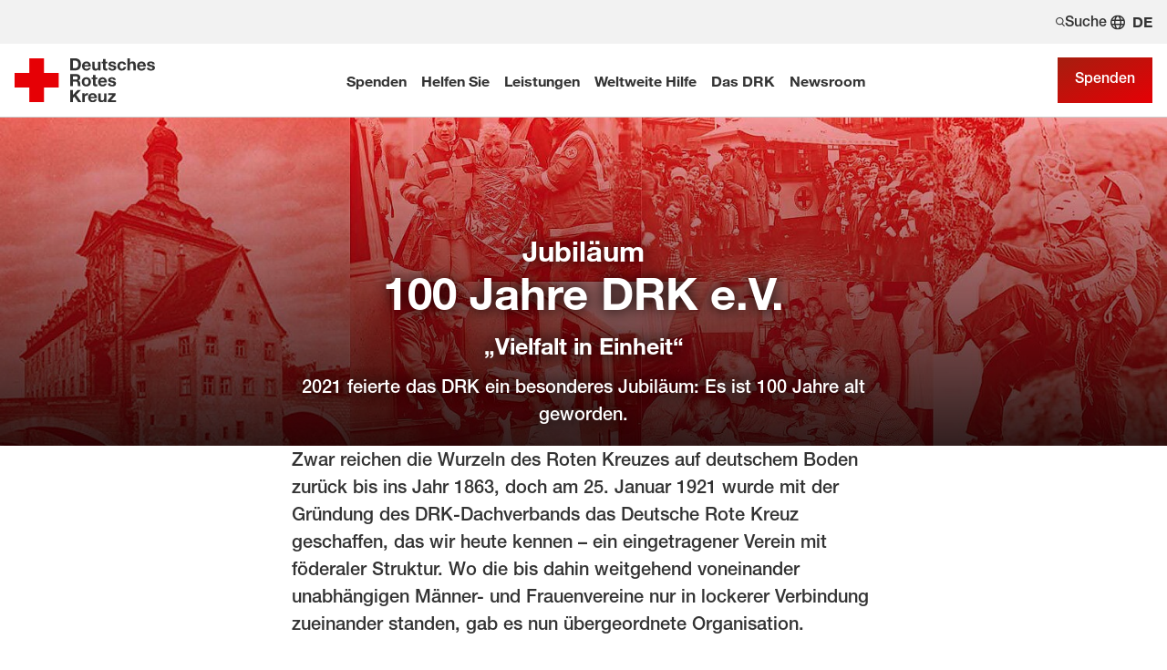

--- FILE ---
content_type: text/html; charset=utf-8
request_url: https://www.drk.de/das-drk/geschichte/100-jahre-drk/
body_size: 25326
content:
<!DOCTYPE html>
<html lang="de">
<head>
    <meta charset="utf-8">

<!-- 
	This website is powered by TYPO3 - inspiring people to share!
	TYPO3 is a free open source Content Management Framework initially created by Kasper Skaarhoj and licensed under GNU/GPL.
	TYPO3 is copyright 1998-2026 of Kasper Skaarhoj. Extensions are copyright of their respective owners.
	Information and contribution at https://typo3.org/
-->



<meta name="generator" content="TYPO3 CMS">
<meta name="description" content="2021 feierte das DRK ein besonderes Jubiläum: Der Dachverband wurde 100 Jahre alt. Das Jubiläum war Anlass, in die bewegte Geschichte zu blicken. ">
<meta name="keywords" content="jubiläum drk, 100 jahre drk, 100 jahre deutsches rotes kreuz, jubiläum deutsches rotes kreuz">
<meta name="author" content="Deutsches Rotes Kreuz">
<meta name="viewport" content="width=device-width, initial-scale=1">
<meta property="og:image" content="https://www.drk.de/fileadmin/user_upload/06_Das_DRK/067_Geschichte/100-jahre-DRK/100Jahre-DRK_660x440.jpg">
<meta property="og:site_name" content="DRK e.V.">
<meta property="og:type" content="website">
<meta property="og:locale" content="de_DE">
<meta name="twitter:image" content="https://www.drk.de/fileadmin/user_upload/06_Das_DRK/067_Geschichte/100-jahre-DRK/100Jahre-DRK_660x440.jpg">
<meta name="twitter:card" content="summary_large_image">
<meta name="twitter:site" content="@roteskreuz_de">
<meta name="copyright" content="Deutsches Rotes Kreuz">
<meta name="rating" content="General">
<meta name="revisit-after" content="1">


<link rel="stylesheet" href="/typo3temp/assets/compressed/merged-de2445e61a0eb20758325dcc4c19112d-4d29314a049a40782998696213211f08.css?1768552010" media="all">




<script>
    const teaserImage="Teaser"
</script>
<script>
                    const videoGalleryNext="Nächstes Video"
                    const videoGalleryPrev="Vorheriges Video"
                    const videoGalleryVideo="Video"
                    const videoGalleryPaginationBullet="Gehe zu Video {{index}}"
                </script>
<script>
        const galleryNext="Nächstes Bild"
        const galleryPrev="Vorheriges Bild"
        const galleryImage="Bild"
        const galleryPaginationBullet="Gehe zu Bild {{index}}"
    </script>

<meta property="og:title" content="Jubiläum: 100 Jahre DRK"><meta property="og:description" content="2021 feierte das DRK ein besonderes Jubiläum: Der Dachverband wurde 100 Jahre alt  – Anlass, in die bewegte Geschichte zu blicken, aber auch in die Gegenwart und Zukunft zu schauen."><meta property="og:url" content="https://www.drk.de/das-drk/geschichte/100-jahre-drk/"><meta property="twitter:title" content="Jubiläum: 100 Jahre DRK"><meta property="twitter:description" content="2021 feierte das DRK ein besonderes Jubiläum: Der Dachverband wurde 100 Jahre alt  – Anlass, in die bewegte Geschichte zu blicken, aber auch in die Gegenwart und Zukunft zu schauen."><title>Jubiläum: 100 Jahre DRK - DRK e.V.</title><link rel="preload" href="/_assets/0a0d97cd07e035b6bf4572878accaf10/Fonts/HelveticaNeueLTW05-65Medium.woff2" as="font" type="font/woff2" crossorigin/>
<link rel="preload" href="/_assets/0a0d97cd07e035b6bf4572878accaf10/Fonts/Helvetica-Neue-Bold/Fonts/1488918/f350f87a-2ea2-408b-98bb-580827d1a634.woff2" as="font" type="font/woff2" crossorigin/>
<link rel="preload" href="/_assets/0a0d97cd07e035b6bf4572878accaf10/Fonts/HelveticaNeueLTW05-66MdIt.woff2" as="font" type="font/woff2" crossorigin/>
<link rel="preload" href="/_assets/0a0d97cd07e035b6bf4572878accaf10/Fonts/HelveticaNeueLTW05-76BoldIt.woff2" as="font" type="font/woff2" crossorigin/><link rel="apple-touch-icon" sizes="180x180" href="/_assets/0a0d97cd07e035b6bf4572878accaf10/Icons/Favicon/apple-touch-icon.png?v=68ddf38fd">
<link rel="icon" type="image/png" sizes="32x32" href="/_assets/0a0d97cd07e035b6bf4572878accaf10/Icons/Favicon/favicon-32x32.png?v=68ddf38fd">
<link rel="icon" type="image/png" sizes="16x16" href="/_assets/0a0d97cd07e035b6bf4572878accaf10/Icons/Favicon/favicon-16x16.png?v=68ddf38fd">
<link rel="manifest" href="/_assets/0a0d97cd07e035b6bf4572878accaf10/Icons/Favicon/site.webmanifest?v=68ddf38fd" crossorigin="use-credentials">
<link rel="mask-icon" href="/_assets/0a0d97cd07e035b6bf4572878accaf10/Icons/Favicon/safari-pinned-tab.svg?v=68ddf38fd" color="#E60005">
<link rel="shortcut icon" href="/_assets/0a0d97cd07e035b6bf4572878accaf10/Icons/Favicon/favicon.ico?v=68ddf38fd">
<meta name="msapplication-TileColor" content="#ffffff">
<meta name="msapplication-config" content="/_assets/0a0d97cd07e035b6bf4572878accaf10/Icons/Favicon/browserconfig.xml?v=68ddf38fd">
<meta name="theme-color" content="#ffffff">
<link rel="preload" href="https://web.cmp.usercentrics.eu/ui/loader.js" as="script">
<link rel="preload" href="//privacy-proxy.usercentrics.eu/latest/uc-block.bundle.js" as="script">
<script src="https://web.cmp.usercentrics.eu/tcf/stub.js"></script>
<script id="usercentrics-cmp" src="https://web.cmp.usercentrics.eu/ui/loader.js" data-settings-id="RuqP1jHyA" async></script>
<script type="application/javascript" src="https://privacy-proxy.usercentrics.eu/latest/uc-block.bundle.js"></script>
<script>
    uc.blockElements({
        'ia6_HwZHq': '#c68811', // Chatbot
        '7YhJOaDPN18VD6': '#c49749', // Ausschreibungen
        'j7Igy6o8D': '.frame-type-rtsimpleosm_sosm', // Open street map
        'z03bVFpFh': '#c105652' // Bite
    });
    uc.reloadOnOptIn('j7Igy6o8D'); // Open street map
</script>

<script>
window.dataLayer = window.dataLayer || [];
(function(w,d,s,l,i){w[l]=w[l]||[];w[l].push({'gtm.start':
new Date().getTime(),event:'gtm.js'});var f=d.getElementsByTagName(s)[0],
j=d.createElement(s),dl=l!='dataLayer'?'&l='+l:'';j.async=true;j.src=
'https://www.googletagmanager.com/gtm.js?id='+i+dl;f.parentNode.insertBefore(j,f);
})(window,document,'script','dataLayer','GTM-M6LMFC5');
</script>
      <script>
      var MTUserId='cfee8903-31aa-429b-b284-e35746ccf05d';
      var MTFontIds = new Array();
      MTFontIds.push("1488918"); // Neue Helvetica® W04 75 Bold
      (function() {
        var mtTracking = document.createElement('script');
        mtTracking.async='true';mtTracking.src='/_assets/0a0d97cd07e035b6bf4572878accaf10/Fonts/Helvetica-Neue-Bold/mtiFontTrackingCode.js';        (document.getElementsByTagName('head')[0]||document.getElementsByTagName('body')[0]).appendChild(mtTracking);
      })();
      </script>
<link rel="canonical" href="https://www.drk.de/das-drk/geschichte/100-jahre-drk/">
</head>
<body class="main" data-uid="4924">


<noscript><iframe src="https://www.googletagmanager.com/ns.html?id=GTM-M6LMFC5" height="0" width="0" style="display:none;visibility:hidden"></iframe></noscript><nav
    aria-label="Sprunglinks"
    class="skip-navigation"><a
        href="#main-menu"
        class="button"
        title="Hauptnavigation der Seite anspringen">
        Hauptnavigation der Seite anspringen
    </a><a
        href="#main"
        class="button"
        title="Inhalt der Seite anspringen">
        Inhalt der Seite anspringen
    </a></nav><div class="body__wrapper hyphenate pagets__one_column"><header id="header"><div class="toolbar__wrap nav2025"><div class="toolbar-meta__wrap"><div class="toolbar-meta"><button class="toolbar__search-button" title="Öffne Suche und Quick Links"><svg width="10" height="10" aria-hidden="true"><use href="/_assets/0a0d97cd07e035b6bf4572878accaf10/Icons/Sprites/essential-sprite.svg?6dd7b21b5751f65327e0b2644ffbcca3#search"></use></svg>
                Suche

            </button><ul class="meta-language-menu" aria-label="Sprachmenü"><li class="meta-language-menu__item" aria-label="Deutsch" aria-current="page"><span aria-hidden="true">DE</span></li></ul></div></div><div class="toolbar"><a class="toolbar__logo" title="Zur Startseite" href="/"><img alt="Logo des Deutschen Roten Kreuzes" src="/_assets/0a0d97cd07e035b6bf4572878accaf10/Images/logo-drk.svg" width="154" height="48" /></a><div class="toolbar__navigation"><nav class="main-nav" id="main-menu" aria-label="Hauptmenü"><ul role="menubar"><li role="presentation" class="level-0"><button role="menuitem" class="main-nav-item hassub" aria-expanded="false" aria-haspopup="true" aria-controls="main-nav-id5971">
                                Spenden  
        <svg width="24" height="25" viewBox="0 0 24 25" fill="none" xmlns="http://www.w3.org/2000/svg"><g><path d="M17.6473 11.6525C18.116 12.1212 18.116 12.8825 17.6473 13.3512L10.4473 20.5512C9.97853 21.02 9.21729 21.02 8.74854 20.5512C8.27979 20.0825 8.27979 19.3212 8.74854 18.8525L15.101 12.5L8.75229 6.14748C8.28354 5.67873 8.28354 4.91748 8.75229 4.44873C9.22104 3.97998 9.98228 3.97998 10.451 4.44873L17.651 11.6487L17.6473 11.6525Z"/></g></svg></button><div role="presentation" class="main-nav-sub level-1" data-level="1" id="main-nav-id5971"><div role="presentation" class="main-nav-sub-wrap"><div class="main-nav-sub-parent"><div class="main-nav-sub-back-wrap"><button role="button" class="main-nav-sub-back" aria-label="Zurück zu Hauptmenü"><svg width="28" height="28" viewBox="0 0 24 25" xmlns="http://www.w3.org/2000/svg"><g><path d="M3.87711 13.1525C3.70086 12.98 3.59961 12.7475 3.59961 12.5C3.59961 12.2525 3.70086 12.02 3.87711 11.8475L10.4771 5.5475C10.8371 5.2025 11.4071 5.2175 11.7484 5.5775C12.0896 5.9375 12.0784 6.5075 11.7184 6.84875L6.74586 11.6H19.4996C19.9984 11.6 20.3996 12.0012 20.3996 12.5C20.3996 12.9987 19.9984 13.4 19.4996 13.4H6.74586L11.7221 18.1475C12.0821 18.4925 12.0934 19.0587 11.7521 19.4187C11.4109 19.7787 10.8409 19.79 10.4809 19.4487L3.88086 13.1487L3.87711 13.1525Z" /></g></svg>
     Hauptmenü
                </button></div><button role="button" class="main-nav-sub-close" aria-label="Schließen"><svg width="32" height="32" viewBox="0 0 32 32" fill="none" xmlns="http://www.w3.org/2000/svg"><g><path d="M23.6496 10.0505C24.1196 9.58055 24.1196 8.82055 23.6496 8.35555C23.1796 7.89055 22.4196 7.88555 21.9546 8.35555L16.0046 14.3055L10.0496 8.35055C9.57957 7.88055 8.81957 7.88055 8.35457 8.35055C7.88957 8.82055 7.88457 9.58055 8.35457 10.0455L14.3046 15.9955L8.34957 21.9505C7.87957 22.4205 7.87957 23.1805 8.34957 23.6455C8.81957 24.1105 9.57957 24.1155 10.0446 23.6455L15.9946 17.6955L21.9496 23.6505C22.4196 24.1205 23.1796 24.1205 23.6446 23.6505C24.1096 23.1805 24.1146 22.4205 23.6446 21.9555L17.6946 16.0055L23.6496 10.0505Z"/></g></svg></button><a href="/spenden/" role="menuitem" class="hassub"><span class="label">Übersichtsseite</span><span class="title">Spenden</span><span class="icon"><svg width="28" height="28" viewBox="0 0 24 25" xmlns="http://www.w3.org/2000/svg"><g><path d="M20.1221 13.1525C20.2984 12.9837 20.3996 12.7475 20.3996 12.5C20.3996 12.2525 20.2984 12.02 20.1221 11.8475L13.5221 5.5475C13.1621 5.2025 12.5921 5.2175 12.2509 5.5775C11.9096 5.9375 11.9209 6.5075 12.2809 6.84875L17.2534 11.6H4.49961C4.00086 11.6 3.59961 12.0012 3.59961 12.5C3.59961 12.9987 4.00086 13.4 4.49961 13.4H17.2534L12.2771 18.1475C11.9171 18.4925 11.9059 19.0587 12.2471 19.4187C12.5884 19.7787 13.1584 19.79 13.5184 19.4487L20.1184 13.1487L20.1221 13.1525Z"/></g></svg></span></a></div><div role="presentation" class="main-nav-sub-scroll"><ul role="menu"><li role="presentation" class="level-1"><button role="menuitem" class="main-nav-item hassub" aria-expanded="false" aria-haspopup="true" aria-controls="main-nav-id293">
                                    Als Privatperson spenden 
        <svg width="24" height="25" viewBox="0 0 24 25" fill="none" xmlns="http://www.w3.org/2000/svg"><g><path d="M17.6473 11.6525C18.116 12.1212 18.116 12.8825 17.6473 13.3512L10.4473 20.5512C9.97853 21.02 9.21729 21.02 8.74854 20.5512C8.27979 20.0825 8.27979 19.3212 8.74854 18.8525L15.101 12.5L8.75229 6.14748C8.28354 5.67873 8.28354 4.91748 8.75229 4.44873C9.22104 3.97998 9.98228 3.97998 10.451 4.44873L17.651 11.6487L17.6473 11.6525Z"/></g></svg></button><div role="presentation" class="main-nav-sub level-2" data-level="2" id="main-nav-id293"><div role="presentation" class="main-nav-sub-wrap"><div class="main-nav-sub-parent"><div class="main-nav-sub-back-wrap"><button role="button" class="main-nav-sub-back" aria-label="Zurück zu Spenden"><svg width="28" height="28" viewBox="0 0 24 25" xmlns="http://www.w3.org/2000/svg"><g><path d="M3.87711 13.1525C3.70086 12.98 3.59961 12.7475 3.59961 12.5C3.59961 12.2525 3.70086 12.02 3.87711 11.8475L10.4771 5.5475C10.8371 5.2025 11.4071 5.2175 11.7484 5.5775C12.0896 5.9375 12.0784 6.5075 11.7184 6.84875L6.74586 11.6H19.4996C19.9984 11.6 20.3996 12.0012 20.3996 12.5C20.3996 12.9987 19.9984 13.4 19.4996 13.4H6.74586L11.7221 18.1475C12.0821 18.4925 12.0934 19.0587 11.7521 19.4187C11.4109 19.7787 10.8409 19.79 10.4809 19.4487L3.88086 13.1487L3.87711 13.1525Z" /></g></svg>
     Spenden
                </button></div><a href="/spenden/als-privatperson-spenden/" role="menuitem" class="hassub"><span class="label">Übersichtsseite</span><span class="title">Als Privatperson spenden</span><span class="icon"><svg width="28" height="28" viewBox="0 0 24 25" xmlns="http://www.w3.org/2000/svg"><g><path d="M20.1221 13.1525C20.2984 12.9837 20.3996 12.7475 20.3996 12.5C20.3996 12.2525 20.2984 12.02 20.1221 11.8475L13.5221 5.5475C13.1621 5.2025 12.5921 5.2175 12.2509 5.5775C11.9096 5.9375 11.9209 6.5075 12.2809 6.84875L17.2534 11.6H4.49961C4.00086 11.6 3.59961 12.0012 3.59961 12.5C3.59961 12.9987 4.00086 13.4 4.49961 13.4H17.2534L12.2771 18.1475C11.9171 18.4925 11.9059 19.0587 12.2471 19.4187C12.5884 19.7787 13.1584 19.79 13.5184 19.4487L20.1184 13.1487L20.1221 13.1525Z"/></g></svg></span></a></div><div role="presentation" class="main-nav-sub-scroll"><ul role="menu"><li role="presentation" class="level-2"><a href="/spenden/privatperson-spenden/jetzt-spenden/" role="menuitem">
                                    Jetzt spenden
                                </a></li><li role="presentation" class="level-2"><a href="/spenden/pate-werden/" role="menuitem" class="hassub">
                                    Pate werden
                                </a></li><li role="presentation" class="level-2"><a href="/spenden/als-privatperson-spenden/anlassspende/" role="menuitem">
                                    Spenden zu einem Anlass
                                </a></li><li role="presentation" class="level-2"><a href="/spenden/als-privatperson-spenden/kondolenzspenden/" role="menuitem">
                                    Kondolenzspenden
                                </a></li></ul></div><div class="main-nav-scroll-overlay"></div></div></div></li><li role="presentation" class="level-1"><button role="menuitem" class="main-nav-item hassub" aria-expanded="false" aria-haspopup="true" aria-controls="main-nav-id8146">
                                    Philanthropisches Engagement 
        <svg width="24" height="25" viewBox="0 0 24 25" fill="none" xmlns="http://www.w3.org/2000/svg"><g><path d="M17.6473 11.6525C18.116 12.1212 18.116 12.8825 17.6473 13.3512L10.4473 20.5512C9.97853 21.02 9.21729 21.02 8.74854 20.5512C8.27979 20.0825 8.27979 19.3212 8.74854 18.8525L15.101 12.5L8.75229 6.14748C8.28354 5.67873 8.28354 4.91748 8.75229 4.44873C9.22104 3.97998 9.98228 3.97998 10.451 4.44873L17.651 11.6487L17.6473 11.6525Z"/></g></svg></button><div role="presentation" class="main-nav-sub level-2" data-level="2" id="main-nav-id8146"><div role="presentation" class="main-nav-sub-wrap"><div class="main-nav-sub-parent"><div class="main-nav-sub-back-wrap"><button role="button" class="main-nav-sub-back" aria-label="Zurück zu Spenden"><svg width="28" height="28" viewBox="0 0 24 25" xmlns="http://www.w3.org/2000/svg"><g><path d="M3.87711 13.1525C3.70086 12.98 3.59961 12.7475 3.59961 12.5C3.59961 12.2525 3.70086 12.02 3.87711 11.8475L10.4771 5.5475C10.8371 5.2025 11.4071 5.2175 11.7484 5.5775C12.0896 5.9375 12.0784 6.5075 11.7184 6.84875L6.74586 11.6H19.4996C19.9984 11.6 20.3996 12.0012 20.3996 12.5C20.3996 12.9987 19.9984 13.4 19.4996 13.4H6.74586L11.7221 18.1475C12.0821 18.4925 12.0934 19.0587 11.7521 19.4187C11.4109 19.7787 10.8409 19.79 10.4809 19.4487L3.88086 13.1487L3.87711 13.1525Z" /></g></svg>
     Spenden
                </button></div><a href="/spenden/philanthropisches-engagement/" role="menuitem" class="hassub"><span class="label">Übersichtsseite</span><span class="title">Philanthropisches Engagement</span><span class="icon"><svg width="28" height="28" viewBox="0 0 24 25" xmlns="http://www.w3.org/2000/svg"><g><path d="M20.1221 13.1525C20.2984 12.9837 20.3996 12.7475 20.3996 12.5C20.3996 12.2525 20.2984 12.02 20.1221 11.8475L13.5221 5.5475C13.1621 5.2025 12.5921 5.2175 12.2509 5.5775C11.9096 5.9375 11.9209 6.5075 12.2809 6.84875L17.2534 11.6H4.49961C4.00086 11.6 3.59961 12.0012 3.59961 12.5C3.59961 12.9987 4.00086 13.4 4.49961 13.4H17.2534L12.2771 18.1475C11.9171 18.4925 11.9059 19.0587 12.2471 19.4187C12.5884 19.7787 13.1584 19.79 13.5184 19.4487L20.1184 13.1487L20.1221 13.1525Z"/></g></svg></span></a></div><div role="presentation" class="main-nav-sub-scroll"><ul role="menu"><li role="presentation" class="level-2"><a href="/spenden/als-privatperson-spenden/grossspender/" role="menuitem">
                                    Großspender
                                </a></li><li role="presentation" class="level-2"><a href="/spenden/testamentsspende/" role="menuitem" class="hassub">
                                    Testamentsspende: Menschen in Not helfen
                                </a></li><li role="presentation" class="level-2"><a href="/spenden/stiftung-rotkreuz-auslandshilfe/" role="menuitem">
                                    Stiftung für Rotkreuz-Auslandshilfe
                                </a></li><li role="presentation" class="level-2"><a href="/spenden/philanthropisches-engagement/family-offices/" role="menuitem">
                                    Family Offices
                                </a></li></ul></div><div class="main-nav-scroll-overlay"></div></div></div></li><li role="presentation" class="level-1"><button role="menuitem" class="main-nav-item hassub" aria-expanded="false" aria-haspopup="true" aria-controls="main-nav-id2632">
                                    Als Unternehmen engagieren 
        <svg width="24" height="25" viewBox="0 0 24 25" fill="none" xmlns="http://www.w3.org/2000/svg"><g><path d="M17.6473 11.6525C18.116 12.1212 18.116 12.8825 17.6473 13.3512L10.4473 20.5512C9.97853 21.02 9.21729 21.02 8.74854 20.5512C8.27979 20.0825 8.27979 19.3212 8.74854 18.8525L15.101 12.5L8.75229 6.14748C8.28354 5.67873 8.28354 4.91748 8.75229 4.44873C9.22104 3.97998 9.98228 3.97998 10.451 4.44873L17.651 11.6487L17.6473 11.6525Z"/></g></svg></button><div role="presentation" class="main-nav-sub level-2" data-level="2" id="main-nav-id2632"><div role="presentation" class="main-nav-sub-wrap"><div class="main-nav-sub-parent"><div class="main-nav-sub-back-wrap"><button role="button" class="main-nav-sub-back" aria-label="Zurück zu Spenden"><svg width="28" height="28" viewBox="0 0 24 25" xmlns="http://www.w3.org/2000/svg"><g><path d="M3.87711 13.1525C3.70086 12.98 3.59961 12.7475 3.59961 12.5C3.59961 12.2525 3.70086 12.02 3.87711 11.8475L10.4771 5.5475C10.8371 5.2025 11.4071 5.2175 11.7484 5.5775C12.0896 5.9375 12.0784 6.5075 11.7184 6.84875L6.74586 11.6H19.4996C19.9984 11.6 20.3996 12.0012 20.3996 12.5C20.3996 12.9987 19.9984 13.4 19.4996 13.4H6.74586L11.7221 18.1475C12.0821 18.4925 12.0934 19.0587 11.7521 19.4187C11.4109 19.7787 10.8409 19.79 10.4809 19.4487L3.88086 13.1487L3.87711 13.1525Z" /></g></svg>
     Spenden
                </button></div><a href="/spenden/als-unternehmen-engagieren-csr/" role="menuitem" class="hassub"><span class="label">Übersichtsseite</span><span class="title">Als Unternehmen engagieren</span><span class="icon"><svg width="28" height="28" viewBox="0 0 24 25" xmlns="http://www.w3.org/2000/svg"><g><path d="M20.1221 13.1525C20.2984 12.9837 20.3996 12.7475 20.3996 12.5C20.3996 12.2525 20.2984 12.02 20.1221 11.8475L13.5221 5.5475C13.1621 5.2025 12.5921 5.2175 12.2509 5.5775C11.9096 5.9375 11.9209 6.5075 12.2809 6.84875L17.2534 11.6H4.49961C4.00086 11.6 3.59961 12.0012 3.59961 12.5C3.59961 12.9987 4.00086 13.4 4.49961 13.4H17.2534L12.2771 18.1475C11.9171 18.4925 11.9059 19.0587 12.2471 19.4187C12.5884 19.7787 13.1584 19.79 13.5184 19.4487L20.1184 13.1487L20.1221 13.1525Z"/></g></svg></span></a></div><div role="presentation" class="main-nav-sub-scroll"><ul role="menu"><li role="presentation" class="level-2"><a href="/spenden/als-unternehmen-engagieren-csr/fokusthema-ehrenamt/" role="menuitem">
                                    Fokusthema Ehrenamtliches Engagement
                                </a></li><li role="presentation" class="level-2"><a href="/spenden/als-unternehmen-engagieren-csr/fokusthema-mental-health/" role="menuitem">
                                    Fokusthema Mental Health
                                </a></li><li role="presentation" class="level-2"><a href="/spenden/als-unternehmen-engagieren-csr/unternehmensspende/" role="menuitem">
                                    Unternehmensspende
                                </a></li><li role="presentation" class="level-2"><a href="/spenden/als-unternehmen-engagieren-csr/firmengeschenk/" role="menuitem">
                                    Spenden statt schenken
                                </a></li><li role="presentation" class="level-2"><a href="/spenden/als-unternehmen-engagieren-csr/cause-related-marketing/" role="menuitem">
                                    Cause-Related-Marketing
                                </a></li><li role="presentation" class="level-2"><a href="/spenden/als-unternehmen-engagieren-csr/strategische-partnerschaft/" role="menuitem">
                                    Strategische Partnerschaft
                                </a></li><li role="presentation" class="level-2"><a href="/spenden/als-unternehmen-engagieren-csr/corporate-volunteering/" role="menuitem" class="hassub">
                                    Corporate Volunteering
                                </a></li><li role="presentation" class="level-2"><a href="/spenden/als-unternehmen-engagieren-csr/unterstuetzen-im-katastrophenfall/" role="menuitem">
                                    Unterstützen im Katastrophenfall
                                </a></li><li role="presentation" class="level-2"><a href="/unternehmen/unternehmens-newsletter/" role="menuitem">
                                    Unternehmens Newsletter
                                </a></li><li role="presentation" class="level-2"><a href="/spenden/als-unternehmen-engagieren-csr/kontakt/" role="menuitem">
                                    Kontakt
                                </a></li></ul></div><div class="main-nav-scroll-overlay"></div></div></div></li><li role="presentation" class="level-1"><button role="menuitem" class="main-nav-item hassub" aria-expanded="false" aria-haspopup="true" aria-controls="main-nav-id4664">
                                    Als Stiftung helfen 
        <svg width="24" height="25" viewBox="0 0 24 25" fill="none" xmlns="http://www.w3.org/2000/svg"><g><path d="M17.6473 11.6525C18.116 12.1212 18.116 12.8825 17.6473 13.3512L10.4473 20.5512C9.97853 21.02 9.21729 21.02 8.74854 20.5512C8.27979 20.0825 8.27979 19.3212 8.74854 18.8525L15.101 12.5L8.75229 6.14748C8.28354 5.67873 8.28354 4.91748 8.75229 4.44873C9.22104 3.97998 9.98228 3.97998 10.451 4.44873L17.651 11.6487L17.6473 11.6525Z"/></g></svg></button><div role="presentation" class="main-nav-sub level-2" data-level="2" id="main-nav-id4664"><div role="presentation" class="main-nav-sub-wrap"><div class="main-nav-sub-parent"><div class="main-nav-sub-back-wrap"><button role="button" class="main-nav-sub-back" aria-label="Zurück zu Spenden"><svg width="28" height="28" viewBox="0 0 24 25" xmlns="http://www.w3.org/2000/svg"><g><path d="M3.87711 13.1525C3.70086 12.98 3.59961 12.7475 3.59961 12.5C3.59961 12.2525 3.70086 12.02 3.87711 11.8475L10.4771 5.5475C10.8371 5.2025 11.4071 5.2175 11.7484 5.5775C12.0896 5.9375 12.0784 6.5075 11.7184 6.84875L6.74586 11.6H19.4996C19.9984 11.6 20.3996 12.0012 20.3996 12.5C20.3996 12.9987 19.9984 13.4 19.4996 13.4H6.74586L11.7221 18.1475C12.0821 18.4925 12.0934 19.0587 11.7521 19.4187C11.4109 19.7787 10.8409 19.79 10.4809 19.4487L3.88086 13.1487L3.87711 13.1525Z" /></g></svg>
     Spenden
                </button></div><a href="/spenden/als-stiftung-helfen/" role="menuitem" class="hassub"><span class="label">Übersichtsseite</span><span class="title">Als Stiftung helfen</span><span class="icon"><svg width="28" height="28" viewBox="0 0 24 25" xmlns="http://www.w3.org/2000/svg"><g><path d="M20.1221 13.1525C20.2984 12.9837 20.3996 12.7475 20.3996 12.5C20.3996 12.2525 20.2984 12.02 20.1221 11.8475L13.5221 5.5475C13.1621 5.2025 12.5921 5.2175 12.2509 5.5775C11.9096 5.9375 11.9209 6.5075 12.2809 6.84875L17.2534 11.6H4.49961C4.00086 11.6 3.59961 12.0012 3.59961 12.5C3.59961 12.9987 4.00086 13.4 4.49961 13.4H17.2534L12.2771 18.1475C11.9171 18.4925 11.9059 19.0587 12.2471 19.4187C12.5884 19.7787 13.1584 19.79 13.5184 19.4487L20.1184 13.1487L20.1221 13.1525Z"/></g></svg></span></a></div><div role="presentation" class="main-nav-sub-scroll"><ul role="menu"><li role="presentation" class="level-2"><a href="/spenden/als-stiftung-helfen/themen-projekte/" role="menuitem">
                                    Themen und Projekte
                                </a></li><li role="presentation" class="level-2"><a href="/spenden/als-stiftung-helfen/faqs/" role="menuitem">
                                    Fragen &amp; Antworten
                                </a></li><li role="presentation" class="level-2"><a href="/spenden/als-stiftung-helfen/kontakt-stiftung/" role="menuitem">
                                    Kontakt
                                </a></li></ul></div><div class="main-nav-scroll-overlay"></div></div></div></li><li role="presentation" class="level-1"><button role="menuitem" class="main-nav-item hassub" aria-expanded="false" aria-haspopup="true" aria-controls="main-nav-id3153">
                                    Als Schule helfen 
        <svg width="24" height="25" viewBox="0 0 24 25" fill="none" xmlns="http://www.w3.org/2000/svg"><g><path d="M17.6473 11.6525C18.116 12.1212 18.116 12.8825 17.6473 13.3512L10.4473 20.5512C9.97853 21.02 9.21729 21.02 8.74854 20.5512C8.27979 20.0825 8.27979 19.3212 8.74854 18.8525L15.101 12.5L8.75229 6.14748C8.28354 5.67873 8.28354 4.91748 8.75229 4.44873C9.22104 3.97998 9.98228 3.97998 10.451 4.44873L17.651 11.6487L17.6473 11.6525Z"/></g></svg></button><div role="presentation" class="main-nav-sub level-2" data-level="2" id="main-nav-id3153"><div role="presentation" class="main-nav-sub-wrap"><div class="main-nav-sub-parent"><div class="main-nav-sub-back-wrap"><button role="button" class="main-nav-sub-back" aria-label="Zurück zu Spenden"><svg width="28" height="28" viewBox="0 0 24 25" xmlns="http://www.w3.org/2000/svg"><g><path d="M3.87711 13.1525C3.70086 12.98 3.59961 12.7475 3.59961 12.5C3.59961 12.2525 3.70086 12.02 3.87711 11.8475L10.4771 5.5475C10.8371 5.2025 11.4071 5.2175 11.7484 5.5775C12.0896 5.9375 12.0784 6.5075 11.7184 6.84875L6.74586 11.6H19.4996C19.9984 11.6 20.3996 12.0012 20.3996 12.5C20.3996 12.9987 19.9984 13.4 19.4996 13.4H6.74586L11.7221 18.1475C12.0821 18.4925 12.0934 19.0587 11.7521 19.4187C11.4109 19.7787 10.8409 19.79 10.4809 19.4487L3.88086 13.1487L3.87711 13.1525Z" /></g></svg>
     Spenden
                </button></div><a href="/spenden/als-schule-helfen/" role="menuitem" class="hassub"><span class="label">Übersichtsseite</span><span class="title">Als Schule helfen</span><span class="icon"><svg width="28" height="28" viewBox="0 0 24 25" xmlns="http://www.w3.org/2000/svg"><g><path d="M20.1221 13.1525C20.2984 12.9837 20.3996 12.7475 20.3996 12.5C20.3996 12.2525 20.2984 12.02 20.1221 11.8475L13.5221 5.5475C13.1621 5.2025 12.5921 5.2175 12.2509 5.5775C11.9096 5.9375 11.9209 6.5075 12.2809 6.84875L17.2534 11.6H4.49961C4.00086 11.6 3.59961 12.0012 3.59961 12.5C3.59961 12.9987 4.00086 13.4 4.49961 13.4H17.2534L12.2771 18.1475C11.9171 18.4925 11.9059 19.0587 12.2471 19.4187C12.5884 19.7787 13.1584 19.79 13.5184 19.4487L20.1184 13.1487L20.1221 13.1525Z"/></g></svg></span></a></div><div role="presentation" class="main-nav-sub-scroll"><ul role="menu"><li role="presentation" class="level-2"><a href="/spenden/als-schule-helfen/leitfaden-und-hinweise/" role="menuitem">
                                    Leitfaden und wichtige Hinweise
                                </a></li><li role="presentation" class="level-2"><a href="/spenden/als-schule-helfen/spendenaktionen-ideen/" role="menuitem" class="hassub">
                                    Ideen für Eure Spendenaktion
                                </a></li><li role="presentation" class="level-2"><a href="/spenden/als-schule-helfen/beispiele-fuer-spendenaktionen/" role="menuitem">
                                    Beispiele für Spendenaktionen
                                </a></li><li role="presentation" class="level-2"><a href="/spenden/als-schule-helfen/kontaktformular/" role="menuitem">
                                    Informationen anfordern
                                </a></li><li role="presentation" class="level-2"><a href="/spenden/als-schule-helfen/werdet-weihnachtsretter/" role="menuitem">
                                    Werdet Weihnachtsretter – mit eurer Schulaktion!
                                </a></li></ul></div><div class="main-nav-scroll-overlay"></div></div></div></li><li role="presentation" class="level-1"><button role="menuitem" class="main-nav-item hassub" aria-expanded="false" aria-haspopup="true" aria-controls="main-nav-id5974">
                                    Weitere Möglichkeiten 
        <svg width="24" height="25" viewBox="0 0 24 25" fill="none" xmlns="http://www.w3.org/2000/svg"><g><path d="M17.6473 11.6525C18.116 12.1212 18.116 12.8825 17.6473 13.3512L10.4473 20.5512C9.97853 21.02 9.21729 21.02 8.74854 20.5512C8.27979 20.0825 8.27979 19.3212 8.74854 18.8525L15.101 12.5L8.75229 6.14748C8.28354 5.67873 8.28354 4.91748 8.75229 4.44873C9.22104 3.97998 9.98228 3.97998 10.451 4.44873L17.651 11.6487L17.6473 11.6525Z"/></g></svg></button><div role="presentation" class="main-nav-sub level-2" data-level="2" id="main-nav-id5974"><div role="presentation" class="main-nav-sub-wrap"><div class="main-nav-sub-parent"><div class="main-nav-sub-back-wrap"><button role="button" class="main-nav-sub-back" aria-label="Zurück zu Spenden"><svg width="28" height="28" viewBox="0 0 24 25" xmlns="http://www.w3.org/2000/svg"><g><path d="M3.87711 13.1525C3.70086 12.98 3.59961 12.7475 3.59961 12.5C3.59961 12.2525 3.70086 12.02 3.87711 11.8475L10.4771 5.5475C10.8371 5.2025 11.4071 5.2175 11.7484 5.5775C12.0896 5.9375 12.0784 6.5075 11.7184 6.84875L6.74586 11.6H19.4996C19.9984 11.6 20.3996 12.0012 20.3996 12.5C20.3996 12.9987 19.9984 13.4 19.4996 13.4H6.74586L11.7221 18.1475C12.0821 18.4925 12.0934 19.0587 11.7521 19.4187C11.4109 19.7787 10.8409 19.79 10.4809 19.4487L3.88086 13.1487L3.87711 13.1525Z" /></g></svg>
     Spenden
                </button></div><a href="/spenden/weitere-moeglichkeiten/" role="menuitem" class="hassub"><span class="label">Übersichtsseite</span><span class="title">Weitere Möglichkeiten</span><span class="icon"><svg width="28" height="28" viewBox="0 0 24 25" xmlns="http://www.w3.org/2000/svg"><g><path d="M20.1221 13.1525C20.2984 12.9837 20.3996 12.7475 20.3996 12.5C20.3996 12.2525 20.2984 12.02 20.1221 11.8475L13.5221 5.5475C13.1621 5.2025 12.5921 5.2175 12.2509 5.5775C11.9096 5.9375 11.9209 6.5075 12.2809 6.84875L17.2534 11.6H4.49961C4.00086 11.6 3.59961 12.0012 3.59961 12.5C3.59961 12.9987 4.00086 13.4 4.49961 13.4H17.2534L12.2771 18.1475C11.9171 18.4925 11.9059 19.0587 12.2471 19.4187C12.5884 19.7787 13.1584 19.79 13.5184 19.4487L20.1184 13.1487L20.1221 13.1525Z"/></g></svg></span></a></div><div role="presentation" class="main-nav-sub-scroll"><ul role="menu"><li role="presentation" class="level-2"><a href="/spenden/geldauflagen-bussgeld/" role="menuitem" class="hassub">
                                    Geldauflagen helfen
                                </a></li><li role="presentation" class="level-2"><a href="/mitwirken/werben-fuer-das-drk/helfen-sie-mit-einer-anzeigenschaltung/" role="menuitem">
                                    Freianzeigen schalten
                                </a></li></ul></div><div class="main-nav-scroll-overlay"></div></div></div></li><li role="presentation" class="level-1"><button role="menuitem" class="main-nav-item hassub" aria-expanded="false" aria-haspopup="true" aria-controls="main-nav-id299">
                                    Spenderservice 
        <svg width="24" height="25" viewBox="0 0 24 25" fill="none" xmlns="http://www.w3.org/2000/svg"><g><path d="M17.6473 11.6525C18.116 12.1212 18.116 12.8825 17.6473 13.3512L10.4473 20.5512C9.97853 21.02 9.21729 21.02 8.74854 20.5512C8.27979 20.0825 8.27979 19.3212 8.74854 18.8525L15.101 12.5L8.75229 6.14748C8.28354 5.67873 8.28354 4.91748 8.75229 4.44873C9.22104 3.97998 9.98228 3.97998 10.451 4.44873L17.651 11.6487L17.6473 11.6525Z"/></g></svg></button><div role="presentation" class="main-nav-sub level-2" data-level="2" id="main-nav-id299"><div role="presentation" class="main-nav-sub-wrap"><div class="main-nav-sub-parent"><div class="main-nav-sub-back-wrap"><button role="button" class="main-nav-sub-back" aria-label="Zurück zu Spenden"><svg width="28" height="28" viewBox="0 0 24 25" xmlns="http://www.w3.org/2000/svg"><g><path d="M3.87711 13.1525C3.70086 12.98 3.59961 12.7475 3.59961 12.5C3.59961 12.2525 3.70086 12.02 3.87711 11.8475L10.4771 5.5475C10.8371 5.2025 11.4071 5.2175 11.7484 5.5775C12.0896 5.9375 12.0784 6.5075 11.7184 6.84875L6.74586 11.6H19.4996C19.9984 11.6 20.3996 12.0012 20.3996 12.5C20.3996 12.9987 19.9984 13.4 19.4996 13.4H6.74586L11.7221 18.1475C12.0821 18.4925 12.0934 19.0587 11.7521 19.4187C11.4109 19.7787 10.8409 19.79 10.4809 19.4487L3.88086 13.1487L3.87711 13.1525Z" /></g></svg>
     Spenden
                </button></div><a href="/spenden/spenderservice/" role="menuitem" class="hassub"><span class="label">Übersichtsseite</span><span class="title">Spenderservice</span><span class="icon"><svg width="28" height="28" viewBox="0 0 24 25" xmlns="http://www.w3.org/2000/svg"><g><path d="M20.1221 13.1525C20.2984 12.9837 20.3996 12.7475 20.3996 12.5C20.3996 12.2525 20.2984 12.02 20.1221 11.8475L13.5221 5.5475C13.1621 5.2025 12.5921 5.2175 12.2509 5.5775C11.9096 5.9375 11.9209 6.5075 12.2809 6.84875L17.2534 11.6H4.49961C4.00086 11.6 3.59961 12.0012 3.59961 12.5C3.59961 12.9987 4.00086 13.4 4.49961 13.4H17.2534L12.2771 18.1475C11.9171 18.4925 11.9059 19.0587 12.2471 19.4187C12.5884 19.7787 13.1584 19.79 13.5184 19.4487L20.1184 13.1487L20.1221 13.1525Z"/></g></svg></span></a></div><div role="presentation" class="main-nav-sub-scroll"><ul role="menu"><li role="presentation" class="level-2"><a href="/spenden/als-privatperson-spenden/anonym-spenden/" role="menuitem">
                                    Anonym spenden
                                </a></li><li role="presentation" class="level-2"><a href="/spenden/spenderservice/spendenquittung-anfordern/" role="menuitem">
                                    Spendenquittung anfordern
                                </a></li><li role="presentation" class="level-2"><a href="/spenden/spenderservice/was-passiert-mit-ihren-spenden/" role="menuitem">
                                    Was passiert mit Ihren Spenden?
                                </a></li><li role="presentation" class="level-2"><a href="/spenden/spenderservice/tipps-zum-sicheren-spenden/" role="menuitem">
                                    Tipps zum sicheren Spenden
                                </a></li><li role="presentation" class="level-2"><a href="/spenden/spenderservice/postzusendungen-waehlen/" role="menuitem">
                                    Weniger Postzusendungen erhalten
                                </a></li><li role="presentation" class="level-2"><a href="/spenden/spenderservice/spenderservice-und-spendentransparenz/" role="menuitem" class="hassub">
                                    Spendentransparenz &amp; Spenderservice
                                </a></li><li role="presentation" class="level-2"><a href="/presse/mediathek/publikationen-und-literatur/jahrbuch-und-bilanzen/" role="menuitem">
                                    Jahrbuch
                                </a></li></ul></div><div class="main-nav-scroll-overlay"></div></div></div></li><li role="presentation" class="level-1"><a href="/spenden/spenderservice/spenderservice-und-spendentransparenz/" role="menuitem">
                                    Spendentransparenz
                                </a></li></ul></div><div class="main-nav-scroll-overlay"></div></div></div></li><li role="presentation" class="level-0"><button role="menuitem" class="main-nav-item hassub" aria-expanded="false" aria-haspopup="true" aria-controls="main-nav-id5980">
                                Helfen Sie  
        <svg width="24" height="25" viewBox="0 0 24 25" fill="none" xmlns="http://www.w3.org/2000/svg"><g><path d="M17.6473 11.6525C18.116 12.1212 18.116 12.8825 17.6473 13.3512L10.4473 20.5512C9.97853 21.02 9.21729 21.02 8.74854 20.5512C8.27979 20.0825 8.27979 19.3212 8.74854 18.8525L15.101 12.5L8.75229 6.14748C8.28354 5.67873 8.28354 4.91748 8.75229 4.44873C9.22104 3.97998 9.98228 3.97998 10.451 4.44873L17.651 11.6487L17.6473 11.6525Z"/></g></svg></button><div role="presentation" class="main-nav-sub level-1" data-level="1" id="main-nav-id5980"><div role="presentation" class="main-nav-sub-wrap"><div class="main-nav-sub-parent"><div class="main-nav-sub-back-wrap"><button role="button" class="main-nav-sub-back" aria-label="Zurück zu Hauptmenü"><svg width="28" height="28" viewBox="0 0 24 25" xmlns="http://www.w3.org/2000/svg"><g><path d="M3.87711 13.1525C3.70086 12.98 3.59961 12.7475 3.59961 12.5C3.59961 12.2525 3.70086 12.02 3.87711 11.8475L10.4771 5.5475C10.8371 5.2025 11.4071 5.2175 11.7484 5.5775C12.0896 5.9375 12.0784 6.5075 11.7184 6.84875L6.74586 11.6H19.4996C19.9984 11.6 20.3996 12.0012 20.3996 12.5C20.3996 12.9987 19.9984 13.4 19.4996 13.4H6.74586L11.7221 18.1475C12.0821 18.4925 12.0934 19.0587 11.7521 19.4187C11.4109 19.7787 10.8409 19.79 10.4809 19.4487L3.88086 13.1487L3.87711 13.1525Z" /></g></svg>
     Hauptmenü
                </button></div><button role="button" class="main-nav-sub-close" aria-label="Schließen"><svg width="32" height="32" viewBox="0 0 32 32" fill="none" xmlns="http://www.w3.org/2000/svg"><g><path d="M23.6496 10.0505C24.1196 9.58055 24.1196 8.82055 23.6496 8.35555C23.1796 7.89055 22.4196 7.88555 21.9546 8.35555L16.0046 14.3055L10.0496 8.35055C9.57957 7.88055 8.81957 7.88055 8.35457 8.35055C7.88957 8.82055 7.88457 9.58055 8.35457 10.0455L14.3046 15.9955L8.34957 21.9505C7.87957 22.4205 7.87957 23.1805 8.34957 23.6455C8.81957 24.1105 9.57957 24.1155 10.0446 23.6455L15.9946 17.6955L21.9496 23.6505C22.4196 24.1205 23.1796 24.1205 23.6446 23.6505C24.1096 23.1805 24.1146 22.4205 23.6446 21.9555L17.6946 16.0055L23.6496 10.0505Z"/></g></svg></button><a href="/mitwirken/" role="menuitem" class="hassub"><span class="label">Übersichtsseite</span><span class="title">Helfen Sie</span><span class="icon"><svg width="28" height="28" viewBox="0 0 24 25" xmlns="http://www.w3.org/2000/svg"><g><path d="M20.1221 13.1525C20.2984 12.9837 20.3996 12.7475 20.3996 12.5C20.3996 12.2525 20.2984 12.02 20.1221 11.8475L13.5221 5.5475C13.1621 5.2025 12.5921 5.2175 12.2509 5.5775C11.9096 5.9375 11.9209 6.5075 12.2809 6.84875L17.2534 11.6H4.49961C4.00086 11.6 3.59961 12.0012 3.59961 12.5C3.59961 12.9987 4.00086 13.4 4.49961 13.4H17.2534L12.2771 18.1475C11.9171 18.4925 11.9059 19.0587 12.2471 19.4187C12.5884 19.7787 13.1584 19.79 13.5184 19.4487L20.1184 13.1487L20.1221 13.1525Z"/></g></svg></span></a></div><div role="presentation" class="main-nav-sub-scroll"><ul role="menu"><li role="presentation" class="level-1"><button role="menuitem" class="main-nav-item hassub" aria-expanded="false" aria-haspopup="true" aria-controls="main-nav-id371">
                                    Mitglied werden 
        <svg width="24" height="25" viewBox="0 0 24 25" fill="none" xmlns="http://www.w3.org/2000/svg"><g><path d="M17.6473 11.6525C18.116 12.1212 18.116 12.8825 17.6473 13.3512L10.4473 20.5512C9.97853 21.02 9.21729 21.02 8.74854 20.5512C8.27979 20.0825 8.27979 19.3212 8.74854 18.8525L15.101 12.5L8.75229 6.14748C8.28354 5.67873 8.28354 4.91748 8.75229 4.44873C9.22104 3.97998 9.98228 3.97998 10.451 4.44873L17.651 11.6487L17.6473 11.6525Z"/></g></svg></button><div role="presentation" class="main-nav-sub level-2" data-level="2" id="main-nav-id371"><div role="presentation" class="main-nav-sub-wrap"><div class="main-nav-sub-parent"><div class="main-nav-sub-back-wrap"><button role="button" class="main-nav-sub-back" aria-label="Zurück zu Helfen Sie"><svg width="28" height="28" viewBox="0 0 24 25" xmlns="http://www.w3.org/2000/svg"><g><path d="M3.87711 13.1525C3.70086 12.98 3.59961 12.7475 3.59961 12.5C3.59961 12.2525 3.70086 12.02 3.87711 11.8475L10.4771 5.5475C10.8371 5.2025 11.4071 5.2175 11.7484 5.5775C12.0896 5.9375 12.0784 6.5075 11.7184 6.84875L6.74586 11.6H19.4996C19.9984 11.6 20.3996 12.0012 20.3996 12.5C20.3996 12.9987 19.9984 13.4 19.4996 13.4H6.74586L11.7221 18.1475C12.0821 18.4925 12.0934 19.0587 11.7521 19.4187C11.4109 19.7787 10.8409 19.79 10.4809 19.4487L3.88086 13.1487L3.87711 13.1525Z" /></g></svg>
     Helfen Sie
                </button></div><a href="/mitwirken/mitglied-werden/" role="menuitem" class="hassub"><span class="label">Übersichtsseite</span><span class="title">Mitglied werden</span><span class="icon"><svg width="28" height="28" viewBox="0 0 24 25" xmlns="http://www.w3.org/2000/svg"><g><path d="M20.1221 13.1525C20.2984 12.9837 20.3996 12.7475 20.3996 12.5C20.3996 12.2525 20.2984 12.02 20.1221 11.8475L13.5221 5.5475C13.1621 5.2025 12.5921 5.2175 12.2509 5.5775C11.9096 5.9375 11.9209 6.5075 12.2809 6.84875L17.2534 11.6H4.49961C4.00086 11.6 3.59961 12.0012 3.59961 12.5C3.59961 12.9987 4.00086 13.4 4.49961 13.4H17.2534L12.2771 18.1475C11.9171 18.4925 11.9059 19.0587 12.2471 19.4187C12.5884 19.7787 13.1584 19.79 13.5184 19.4487L20.1184 13.1487L20.1221 13.1525Z"/></g></svg></span></a></div><div role="presentation" class="main-nav-sub-scroll"><ul role="menu"><li role="presentation" class="level-2"><a href="/mitwirken/mitglied-werden/mitgliederantragsformular/" role="menuitem" class="hassub">
                                    Mitgliederantragsformular
                                </a></li></ul></div><div class="main-nav-scroll-overlay"></div></div></div></li><li role="presentation" class="level-1"><button role="menuitem" class="main-nav-item hassub" aria-expanded="false" aria-haspopup="true" aria-controls="main-nav-id369">
                                    Ehrenamt 
        <svg width="24" height="25" viewBox="0 0 24 25" fill="none" xmlns="http://www.w3.org/2000/svg"><g><path d="M17.6473 11.6525C18.116 12.1212 18.116 12.8825 17.6473 13.3512L10.4473 20.5512C9.97853 21.02 9.21729 21.02 8.74854 20.5512C8.27979 20.0825 8.27979 19.3212 8.74854 18.8525L15.101 12.5L8.75229 6.14748C8.28354 5.67873 8.28354 4.91748 8.75229 4.44873C9.22104 3.97998 9.98228 3.97998 10.451 4.44873L17.651 11.6487L17.6473 11.6525Z"/></g></svg></button><div role="presentation" class="main-nav-sub level-2" data-level="2" id="main-nav-id369"><div role="presentation" class="main-nav-sub-wrap"><div class="main-nav-sub-parent"><div class="main-nav-sub-back-wrap"><button role="button" class="main-nav-sub-back" aria-label="Zurück zu Helfen Sie"><svg width="28" height="28" viewBox="0 0 24 25" xmlns="http://www.w3.org/2000/svg"><g><path d="M3.87711 13.1525C3.70086 12.98 3.59961 12.7475 3.59961 12.5C3.59961 12.2525 3.70086 12.02 3.87711 11.8475L10.4771 5.5475C10.8371 5.2025 11.4071 5.2175 11.7484 5.5775C12.0896 5.9375 12.0784 6.5075 11.7184 6.84875L6.74586 11.6H19.4996C19.9984 11.6 20.3996 12.0012 20.3996 12.5C20.3996 12.9987 19.9984 13.4 19.4996 13.4H6.74586L11.7221 18.1475C12.0821 18.4925 12.0934 19.0587 11.7521 19.4187C11.4109 19.7787 10.8409 19.79 10.4809 19.4487L3.88086 13.1487L3.87711 13.1525Z" /></g></svg>
     Helfen Sie
                </button></div><a href="/mitwirken/ehrenamt/" role="menuitem" class="hassub"><span class="label">Übersichtsseite</span><span class="title">Ehrenamt</span><span class="icon"><svg width="28" height="28" viewBox="0 0 24 25" xmlns="http://www.w3.org/2000/svg"><g><path d="M20.1221 13.1525C20.2984 12.9837 20.3996 12.7475 20.3996 12.5C20.3996 12.2525 20.2984 12.02 20.1221 11.8475L13.5221 5.5475C13.1621 5.2025 12.5921 5.2175 12.2509 5.5775C11.9096 5.9375 11.9209 6.5075 12.2809 6.84875L17.2534 11.6H4.49961C4.00086 11.6 3.59961 12.0012 3.59961 12.5C3.59961 12.9987 4.00086 13.4 4.49961 13.4H17.2534L12.2771 18.1475C11.9171 18.4925 11.9059 19.0587 12.2471 19.4187C12.5884 19.7787 13.1584 19.79 13.5184 19.4487L20.1184 13.1487L20.1221 13.1525Z"/></g></svg></span></a></div><div role="presentation" class="main-nav-sub-scroll"><ul role="menu"><li role="presentation" class="level-2"><a href="/mitwirken/ehrenamt/vielseitig-flexibel-und-sinnvoll-weitere-einsatzmoeglichkeiten-beim-drk/" role="menuitem">
                                    Engagementmöglichkeiten
                                </a></li><li role="presentation" class="level-2"><a href="/mitwirken/der-mensch-im-mittelpunkt-ehrenamt-beim-drk/bereitschaften-im-notfall/" role="menuitem">
                                    Bereitschaften
                                </a></li><li role="presentation" class="level-2"><a href="/mitwirken/ehrenamt/das-deutsche-jugendrotkreuz/" role="menuitem">
                                    Jugendrotkreuz
                                </a></li><li role="presentation" class="level-2"><a href="/wasserwacht/" role="menuitem">
                                    Wasserwacht
                                </a></li><li role="presentation" class="level-2"><a href="/mitwirken/ehrenamt/wohlfahrts-und-sozialarbeit/" role="menuitem" class="hassub">
                                    Wohlfahrts- und Sozialarbeit
                                </a></li><li role="presentation" class="level-2"><a href="/mitwirken/ehrenamt/welches-ehrenamt-passt-zu-dir/" role="menuitem">
                                    Welches Ehrenamt passt zu dir
                                </a></li></ul></div><div class="main-nav-scroll-overlay"></div></div></div></li><li role="presentation" class="level-1"><button role="menuitem" class="main-nav-item hassub" aria-expanded="false" aria-haspopup="true" aria-controls="main-nav-id4865">
                                    Karriere beim DRK 
        <svg width="24" height="25" viewBox="0 0 24 25" fill="none" xmlns="http://www.w3.org/2000/svg"><g><path d="M17.6473 11.6525C18.116 12.1212 18.116 12.8825 17.6473 13.3512L10.4473 20.5512C9.97853 21.02 9.21729 21.02 8.74854 20.5512C8.27979 20.0825 8.27979 19.3212 8.74854 18.8525L15.101 12.5L8.75229 6.14748C8.28354 5.67873 8.28354 4.91748 8.75229 4.44873C9.22104 3.97998 9.98228 3.97998 10.451 4.44873L17.651 11.6487L17.6473 11.6525Z"/></g></svg></button><div role="presentation" class="main-nav-sub level-2" data-level="2" id="main-nav-id4865"><div role="presentation" class="main-nav-sub-wrap"><div class="main-nav-sub-parent"><div class="main-nav-sub-back-wrap"><button role="button" class="main-nav-sub-back" aria-label="Zurück zu Helfen Sie"><svg width="28" height="28" viewBox="0 0 24 25" xmlns="http://www.w3.org/2000/svg"><g><path d="M3.87711 13.1525C3.70086 12.98 3.59961 12.7475 3.59961 12.5C3.59961 12.2525 3.70086 12.02 3.87711 11.8475L10.4771 5.5475C10.8371 5.2025 11.4071 5.2175 11.7484 5.5775C12.0896 5.9375 12.0784 6.5075 11.7184 6.84875L6.74586 11.6H19.4996C19.9984 11.6 20.3996 12.0012 20.3996 12.5C20.3996 12.9987 19.9984 13.4 19.4996 13.4H6.74586L11.7221 18.1475C12.0821 18.4925 12.0934 19.0587 11.7521 19.4187C11.4109 19.7787 10.8409 19.79 10.4809 19.4487L3.88086 13.1487L3.87711 13.1525Z" /></g></svg>
     Helfen Sie
                </button></div><a href="/mitwirken/stellenboerse/" role="menuitem" class="hassub"><span class="label">Übersichtsseite</span><span class="title">Karriere beim DRK</span><span class="icon"><svg width="28" height="28" viewBox="0 0 24 25" xmlns="http://www.w3.org/2000/svg"><g><path d="M20.1221 13.1525C20.2984 12.9837 20.3996 12.7475 20.3996 12.5C20.3996 12.2525 20.2984 12.02 20.1221 11.8475L13.5221 5.5475C13.1621 5.2025 12.5921 5.2175 12.2509 5.5775C11.9096 5.9375 11.9209 6.5075 12.2809 6.84875L17.2534 11.6H4.49961C4.00086 11.6 3.59961 12.0012 3.59961 12.5C3.59961 12.9987 4.00086 13.4 4.49961 13.4H17.2534L12.2771 18.1475C11.9171 18.4925 11.9059 19.0587 12.2471 19.4187C12.5884 19.7787 13.1584 19.79 13.5184 19.4487L20.1184 13.1487L20.1221 13.1525Z"/></g></svg></span></a></div><div role="presentation" class="main-nav-sub-scroll"><ul role="menu"><li role="presentation" class="level-2"><a href="/mitwirken/karriere/altenpflege-drk/" role="menuitem">
                                    Altenpflege beim DRK
                                </a></li><li role="presentation" class="level-2"><a href="/mitwirken/karriere/rettungssanitaeter-drk/" role="menuitem">
                                    Arbeiten beim Rettungsdienst
                                </a></li><li role="presentation" class="level-2"><a href="/mitwirken/karriere/erzieher-drk/" role="menuitem">
                                    Arbeiten im Sozial- und Erziehungsdienst
                                </a></li><li role="presentation" class="level-2"><a href="/mitwirken/stellenboerse/arbeitgeber-drk-generalsekretariat/" role="menuitem">
                                    Der DRK e.V. als Arbeitgeber
                                </a></li><li role="presentation" class="level-2"><a href="/mitwirken/karriere/ausbildung-drk/" role="menuitem">
                                    Ausbildung beim DRK
                                </a></li><li role="presentation" class="level-2"><a href="/mitwirken/stellenboerse/grcready-the-german-red-cross-humanitarian-surge-roster/" role="menuitem" class="hassub">
                                    GRCReady: The German Red Cross humanitarian surge roster
                                </a></li></ul></div><div class="main-nav-scroll-overlay"></div></div></div></li><li role="presentation" class="level-1"><button role="menuitem" class="main-nav-item hassub" aria-expanded="false" aria-haspopup="true" aria-controls="main-nav-id368">
                                    Blutspende 
        <svg width="24" height="25" viewBox="0 0 24 25" fill="none" xmlns="http://www.w3.org/2000/svg"><g><path d="M17.6473 11.6525C18.116 12.1212 18.116 12.8825 17.6473 13.3512L10.4473 20.5512C9.97853 21.02 9.21729 21.02 8.74854 20.5512C8.27979 20.0825 8.27979 19.3212 8.74854 18.8525L15.101 12.5L8.75229 6.14748C8.28354 5.67873 8.28354 4.91748 8.75229 4.44873C9.22104 3.97998 9.98228 3.97998 10.451 4.44873L17.651 11.6487L17.6473 11.6525Z"/></g></svg></button><div role="presentation" class="main-nav-sub level-2" data-level="2" id="main-nav-id368"><div role="presentation" class="main-nav-sub-wrap"><div class="main-nav-sub-parent"><div class="main-nav-sub-back-wrap"><button role="button" class="main-nav-sub-back" aria-label="Zurück zu Helfen Sie"><svg width="28" height="28" viewBox="0 0 24 25" xmlns="http://www.w3.org/2000/svg"><g><path d="M3.87711 13.1525C3.70086 12.98 3.59961 12.7475 3.59961 12.5C3.59961 12.2525 3.70086 12.02 3.87711 11.8475L10.4771 5.5475C10.8371 5.2025 11.4071 5.2175 11.7484 5.5775C12.0896 5.9375 12.0784 6.5075 11.7184 6.84875L6.74586 11.6H19.4996C19.9984 11.6 20.3996 12.0012 20.3996 12.5C20.3996 12.9987 19.9984 13.4 19.4996 13.4H6.74586L11.7221 18.1475C12.0821 18.4925 12.0934 19.0587 11.7521 19.4187C11.4109 19.7787 10.8409 19.79 10.4809 19.4487L3.88086 13.1487L3.87711 13.1525Z" /></g></svg>
     Helfen Sie
                </button></div><a href="/mitwirken/blutspende/" role="menuitem" class="hassub"><span class="label">Übersichtsseite</span><span class="title">Blutspende</span><span class="icon"><svg width="28" height="28" viewBox="0 0 24 25" xmlns="http://www.w3.org/2000/svg"><g><path d="M20.1221 13.1525C20.2984 12.9837 20.3996 12.7475 20.3996 12.5C20.3996 12.2525 20.2984 12.02 20.1221 11.8475L13.5221 5.5475C13.1621 5.2025 12.5921 5.2175 12.2509 5.5775C11.9096 5.9375 11.9209 6.5075 12.2809 6.84875L17.2534 11.6H4.49961C4.00086 11.6 3.59961 12.0012 3.59961 12.5C3.59961 12.9987 4.00086 13.4 4.49961 13.4H17.2534L12.2771 18.1475C11.9171 18.4925 11.9059 19.0587 12.2471 19.4187C12.5884 19.7787 13.1584 19.79 13.5184 19.4487L20.1184 13.1487L20.1221 13.1525Z"/></g></svg></span></a></div><div role="presentation" class="main-nav-sub-scroll"><ul role="menu"><li role="presentation" class="level-2"><a href="https://www.drk-blutspende.de/" target="_blank" role="menuitem" rel="noreferrer">
                                    DRK-Blutspendedienst
                                </a></li></ul></div><div class="main-nav-scroll-overlay"></div></div></div></li><li role="presentation" class="level-1"><button role="menuitem" class="main-nav-item hassub" aria-expanded="false" aria-haspopup="true" aria-controls="main-nav-id370">
                                    Freiwilligendienst 
        <svg width="24" height="25" viewBox="0 0 24 25" fill="none" xmlns="http://www.w3.org/2000/svg"><g><path d="M17.6473 11.6525C18.116 12.1212 18.116 12.8825 17.6473 13.3512L10.4473 20.5512C9.97853 21.02 9.21729 21.02 8.74854 20.5512C8.27979 20.0825 8.27979 19.3212 8.74854 18.8525L15.101 12.5L8.75229 6.14748C8.28354 5.67873 8.28354 4.91748 8.75229 4.44873C9.22104 3.97998 9.98228 3.97998 10.451 4.44873L17.651 11.6487L17.6473 11.6525Z"/></g></svg></button><div role="presentation" class="main-nav-sub level-2" data-level="2" id="main-nav-id370"><div role="presentation" class="main-nav-sub-wrap"><div class="main-nav-sub-parent"><div class="main-nav-sub-back-wrap"><button role="button" class="main-nav-sub-back" aria-label="Zurück zu Helfen Sie"><svg width="28" height="28" viewBox="0 0 24 25" xmlns="http://www.w3.org/2000/svg"><g><path d="M3.87711 13.1525C3.70086 12.98 3.59961 12.7475 3.59961 12.5C3.59961 12.2525 3.70086 12.02 3.87711 11.8475L10.4771 5.5475C10.8371 5.2025 11.4071 5.2175 11.7484 5.5775C12.0896 5.9375 12.0784 6.5075 11.7184 6.84875L6.74586 11.6H19.4996C19.9984 11.6 20.3996 12.0012 20.3996 12.5C20.3996 12.9987 19.9984 13.4 19.4996 13.4H6.74586L11.7221 18.1475C12.0821 18.4925 12.0934 19.0587 11.7521 19.4187C11.4109 19.7787 10.8409 19.79 10.4809 19.4487L3.88086 13.1487L3.87711 13.1525Z" /></g></svg>
     Helfen Sie
                </button></div><a href="/mitwirken/freiwilligendienste-im-drk/" role="menuitem" class="hassub"><span class="label">Übersichtsseite</span><span class="title">Freiwilligendienst</span><span class="icon"><svg width="28" height="28" viewBox="0 0 24 25" xmlns="http://www.w3.org/2000/svg"><g><path d="M20.1221 13.1525C20.2984 12.9837 20.3996 12.7475 20.3996 12.5C20.3996 12.2525 20.2984 12.02 20.1221 11.8475L13.5221 5.5475C13.1621 5.2025 12.5921 5.2175 12.2509 5.5775C11.9096 5.9375 11.9209 6.5075 12.2809 6.84875L17.2534 11.6H4.49961C4.00086 11.6 3.59961 12.0012 3.59961 12.5C3.59961 12.9987 4.00086 13.4 4.49961 13.4H17.2534L12.2771 18.1475C11.9171 18.4925 11.9059 19.0587 12.2471 19.4187C12.5884 19.7787 13.1584 19.79 13.5184 19.4487L20.1184 13.1487L20.1221 13.1525Z"/></g></svg></span></a></div><div role="presentation" class="main-nav-sub-scroll"><ul role="menu"><li role="presentation" class="level-2"><a href="/mitwirken/freiwilligendienste-im-drk/bundesfreiwilligendienst-beim-drk/" role="menuitem">
                                    Bundesfreiwilligendienst
                                </a></li><li role="presentation" class="level-2"><a href="/mitwirken/freiwilligendienste-im-drk/das-freiwillige-soziale-jahr-beim-drk/" role="menuitem" class="hassub">
                                    Freiwilliges Soziales Jahr
                                </a></li><li role="presentation" class="level-2"><a href="/mitwirken/freiwilligendienste-im-drk/mit-dem-drk-den-freiwilligendienst-im-ausland-leisten/" role="menuitem">
                                    Freiwilligendienste im Ausland
                                </a></li><li role="presentation" class="level-2"><a href="/mitwirken/freiwilligendienste-im-drk/angebot-beim-drk-fuer-freiwillige-aus-dem-ausland/" role="menuitem">
                                    Angebot für Freiwillige aus dem Ausland
                                </a></li></ul></div><div class="main-nav-scroll-overlay"></div></div></div></li></ul></div><div class="main-nav-scroll-overlay"></div></div></div></li><li role="presentation" class="level-0"><button role="menuitem" class="main-nav-item hassub" aria-expanded="false" aria-haspopup="true" aria-controls="main-nav-id5983">
                                Leistungen  
        <svg width="24" height="25" viewBox="0 0 24 25" fill="none" xmlns="http://www.w3.org/2000/svg"><g><path d="M17.6473 11.6525C18.116 12.1212 18.116 12.8825 17.6473 13.3512L10.4473 20.5512C9.97853 21.02 9.21729 21.02 8.74854 20.5512C8.27979 20.0825 8.27979 19.3212 8.74854 18.8525L15.101 12.5L8.75229 6.14748C8.28354 5.67873 8.28354 4.91748 8.75229 4.44873C9.22104 3.97998 9.98228 3.97998 10.451 4.44873L17.651 11.6487L17.6473 11.6525Z"/></g></svg></button><div role="presentation" class="main-nav-sub level-1" data-level="1" id="main-nav-id5983"><div role="presentation" class="main-nav-sub-wrap"><div class="main-nav-sub-parent"><div class="main-nav-sub-back-wrap"><button role="button" class="main-nav-sub-back" aria-label="Zurück zu Hauptmenü"><svg width="28" height="28" viewBox="0 0 24 25" xmlns="http://www.w3.org/2000/svg"><g><path d="M3.87711 13.1525C3.70086 12.98 3.59961 12.7475 3.59961 12.5C3.59961 12.2525 3.70086 12.02 3.87711 11.8475L10.4771 5.5475C10.8371 5.2025 11.4071 5.2175 11.7484 5.5775C12.0896 5.9375 12.0784 6.5075 11.7184 6.84875L6.74586 11.6H19.4996C19.9984 11.6 20.3996 12.0012 20.3996 12.5C20.3996 12.9987 19.9984 13.4 19.4996 13.4H6.74586L11.7221 18.1475C12.0821 18.4925 12.0934 19.0587 11.7521 19.4187C11.4109 19.7787 10.8409 19.79 10.4809 19.4487L3.88086 13.1487L3.87711 13.1525Z" /></g></svg>
     Hauptmenü
                </button></div><button role="button" class="main-nav-sub-close" aria-label="Schließen"><svg width="32" height="32" viewBox="0 0 32 32" fill="none" xmlns="http://www.w3.org/2000/svg"><g><path d="M23.6496 10.0505C24.1196 9.58055 24.1196 8.82055 23.6496 8.35555C23.1796 7.89055 22.4196 7.88555 21.9546 8.35555L16.0046 14.3055L10.0496 8.35055C9.57957 7.88055 8.81957 7.88055 8.35457 8.35055C7.88957 8.82055 7.88457 9.58055 8.35457 10.0455L14.3046 15.9955L8.34957 21.9505C7.87957 22.4205 7.87957 23.1805 8.34957 23.6455C8.81957 24.1105 9.57957 24.1155 10.0446 23.6455L15.9946 17.6955L21.9496 23.6505C22.4196 24.1205 23.1796 24.1205 23.6446 23.6505C24.1096 23.1805 24.1146 22.4205 23.6446 21.9555L17.6946 16.0055L23.6496 10.0505Z"/></g></svg></button><a href="/hilfe-in-deutschland/" role="menuitem" class="hassub"><span class="label">Übersichtsseite</span><span class="title">Leistungen</span><span class="icon"><svg width="28" height="28" viewBox="0 0 24 25" xmlns="http://www.w3.org/2000/svg"><g><path d="M20.1221 13.1525C20.2984 12.9837 20.3996 12.7475 20.3996 12.5C20.3996 12.2525 20.2984 12.02 20.1221 11.8475L13.5221 5.5475C13.1621 5.2025 12.5921 5.2175 12.2509 5.5775C11.9096 5.9375 11.9209 6.5075 12.2809 6.84875L17.2534 11.6H4.49961C4.00086 11.6 3.59961 12.0012 3.59961 12.5C3.59961 12.9987 4.00086 13.4 4.49961 13.4H17.2534L12.2771 18.1475C11.9171 18.4925 11.9059 19.0587 12.2471 19.4187C12.5884 19.7787 13.1584 19.79 13.5184 19.4487L20.1184 13.1487L20.1221 13.1525Z"/></g></svg></span></a></div><div role="presentation" class="main-nav-sub-scroll"><ul role="menu"><li role="presentation" class="level-1"><button role="menuitem" class="main-nav-item hassub" aria-expanded="false" aria-haspopup="true" aria-controls="main-nav-id292">
                                    Erste Hilfe Kurs 
        <svg width="24" height="25" viewBox="0 0 24 25" fill="none" xmlns="http://www.w3.org/2000/svg"><g><path d="M17.6473 11.6525C18.116 12.1212 18.116 12.8825 17.6473 13.3512L10.4473 20.5512C9.97853 21.02 9.21729 21.02 8.74854 20.5512C8.27979 20.0825 8.27979 19.3212 8.74854 18.8525L15.101 12.5L8.75229 6.14748C8.28354 5.67873 8.28354 4.91748 8.75229 4.44873C9.22104 3.97998 9.98228 3.97998 10.451 4.44873L17.651 11.6487L17.6473 11.6525Z"/></g></svg></button><div role="presentation" class="main-nav-sub level-2" data-level="2" id="main-nav-id292"><div role="presentation" class="main-nav-sub-wrap"><div class="main-nav-sub-parent"><div class="main-nav-sub-back-wrap"><button role="button" class="main-nav-sub-back" aria-label="Zurück zu Leistungen"><svg width="28" height="28" viewBox="0 0 24 25" xmlns="http://www.w3.org/2000/svg"><g><path d="M3.87711 13.1525C3.70086 12.98 3.59961 12.7475 3.59961 12.5C3.59961 12.2525 3.70086 12.02 3.87711 11.8475L10.4771 5.5475C10.8371 5.2025 11.4071 5.2175 11.7484 5.5775C12.0896 5.9375 12.0784 6.5075 11.7184 6.84875L6.74586 11.6H19.4996C19.9984 11.6 20.3996 12.0012 20.3996 12.5C20.3996 12.9987 19.9984 13.4 19.4996 13.4H6.74586L11.7221 18.1475C12.0821 18.4925 12.0934 19.0587 11.7521 19.4187C11.4109 19.7787 10.8409 19.79 10.4809 19.4487L3.88086 13.1487L3.87711 13.1525Z" /></g></svg>
     Leistungen
                </button></div><a href="/hilfe-in-deutschland/kurse-im-ueberblick/rotkreuzkurs-erste-hilfe/" role="menuitem" class="hassub"><span class="label">Übersichtsseite</span><span class="title">Erste Hilfe Kurs</span><span class="icon"><svg width="28" height="28" viewBox="0 0 24 25" xmlns="http://www.w3.org/2000/svg"><g><path d="M20.1221 13.1525C20.2984 12.9837 20.3996 12.7475 20.3996 12.5C20.3996 12.2525 20.2984 12.02 20.1221 11.8475L13.5221 5.5475C13.1621 5.2025 12.5921 5.2175 12.2509 5.5775C11.9096 5.9375 11.9209 6.5075 12.2809 6.84875L17.2534 11.6H4.49961C4.00086 11.6 3.59961 12.0012 3.59961 12.5C3.59961 12.9987 4.00086 13.4 4.49961 13.4H17.2534L12.2771 18.1475C11.9171 18.4925 11.9059 19.0587 12.2471 19.4187C12.5884 19.7787 13.1584 19.79 13.5184 19.4487L20.1184 13.1487L20.1221 13.1525Z"/></g></svg></span></a></div><div role="presentation" class="main-nav-sub-scroll"><ul role="menu"><li role="presentation" class="level-2"><a href="/hilfe-in-deutschland/kurse-im-ueberblick/rotkreuzkurs-eh-senioren/" role="menuitem">
                                    Rotkreuzkurs EH Senioren
                                </a></li><li role="presentation" class="level-2"><a href="/hilfe-in-deutschland/kurse-im-ueberblick/rotkreuzkurs-eh-bildungs-und-betre-bg/" role="menuitem">
                                    Rotkreuzkurs Erste Hilfe Bildungs- und Betreuungseinrichtungen
                                </a></li><li role="presentation" class="level-2"><a href="/hilfe-in-deutschland/kurse-im-ueberblick/rotkreuzkurs-eh-fortbildung-bg/" role="menuitem">
                                    Rotkreuzkurs Erste Hilfe Fortbildung
                                </a></li><li role="presentation" class="level-2"><a href="/hilfe-in-deutschland/kurse-im-ueberblick/rotkreuzkurs-fit-in-eh/" role="menuitem">
                                    Rotkreuzkurs Fit in Erster Hilfe
                                </a></li><li role="presentation" class="level-2"><a href="/hilfe-in-deutschland/kurse-im-ueberblick/rotkreuzkurs-eh-sport/" role="menuitem">
                                    Rotkreuzkurs Erste Hilfe Sport
                                </a></li><li role="presentation" class="level-2"><a href="/hilfe-in-deutschland/kurse-im-ueberblick/rotkreuzkurs-eh-am-kind/" role="menuitem">
                                    Rotkreuzkurs Erste Hilfe am Kind
                                </a></li></ul></div><div class="main-nav-scroll-overlay"></div></div></div></li><li role="presentation" class="level-1"><button role="menuitem" class="main-nav-item hassub" aria-expanded="false" aria-haspopup="true" aria-controls="main-nav-id2742">
                                    Erste Hilfe - Tipps &amp; Maßnahmen 
        <svg width="24" height="25" viewBox="0 0 24 25" fill="none" xmlns="http://www.w3.org/2000/svg"><g><path d="M17.6473 11.6525C18.116 12.1212 18.116 12.8825 17.6473 13.3512L10.4473 20.5512C9.97853 21.02 9.21729 21.02 8.74854 20.5512C8.27979 20.0825 8.27979 19.3212 8.74854 18.8525L15.101 12.5L8.75229 6.14748C8.28354 5.67873 8.28354 4.91748 8.75229 4.44873C9.22104 3.97998 9.98228 3.97998 10.451 4.44873L17.651 11.6487L17.6473 11.6525Z"/></g></svg></button><div role="presentation" class="main-nav-sub level-2" data-level="2" id="main-nav-id2742"><div role="presentation" class="main-nav-sub-wrap"><div class="main-nav-sub-parent"><div class="main-nav-sub-back-wrap"><button role="button" class="main-nav-sub-back" aria-label="Zurück zu Leistungen"><svg width="28" height="28" viewBox="0 0 24 25" xmlns="http://www.w3.org/2000/svg"><g><path d="M3.87711 13.1525C3.70086 12.98 3.59961 12.7475 3.59961 12.5C3.59961 12.2525 3.70086 12.02 3.87711 11.8475L10.4771 5.5475C10.8371 5.2025 11.4071 5.2175 11.7484 5.5775C12.0896 5.9375 12.0784 6.5075 11.7184 6.84875L6.74586 11.6H19.4996C19.9984 11.6 20.3996 12.0012 20.3996 12.5C20.3996 12.9987 19.9984 13.4 19.4996 13.4H6.74586L11.7221 18.1475C12.0821 18.4925 12.0934 19.0587 11.7521 19.4187C11.4109 19.7787 10.8409 19.79 10.4809 19.4487L3.88086 13.1487L3.87711 13.1525Z" /></g></svg>
     Leistungen
                </button></div><a href="/hilfe-in-deutschland/erste-hilfe/" role="menuitem" class="hassub"><span class="label">Übersichtsseite</span><span class="title">Erste Hilfe - Tipps &amp; Maßnahmen</span><span class="icon"><svg width="28" height="28" viewBox="0 0 24 25" xmlns="http://www.w3.org/2000/svg"><g><path d="M20.1221 13.1525C20.2984 12.9837 20.3996 12.7475 20.3996 12.5C20.3996 12.2525 20.2984 12.02 20.1221 11.8475L13.5221 5.5475C13.1621 5.2025 12.5921 5.2175 12.2509 5.5775C11.9096 5.9375 11.9209 6.5075 12.2809 6.84875L17.2534 11.6H4.49961C4.00086 11.6 3.59961 12.0012 3.59961 12.5C3.59961 12.9987 4.00086 13.4 4.49961 13.4H17.2534L12.2771 18.1475C11.9171 18.4925 11.9059 19.0587 12.2471 19.4187C12.5884 19.7787 13.1584 19.79 13.5184 19.4487L20.1184 13.1487L20.1221 13.1525Z"/></g></svg></span></a></div><div role="presentation" class="main-nav-sub-scroll"><ul role="menu"><li role="presentation" class="level-2"><a href="/hilfe-in-deutschland/erste-hilfe/auffinden-einer-person/" role="menuitem">
                                    Auffinden einer Person im Notfall
                                </a></li><li role="presentation" class="level-2"><a href="/hilfe-in-deutschland/erste-hilfe/bewusstlosigkeit/" role="menuitem">
                                    Bewusstlosigkeit
                                </a></li><li role="presentation" class="level-2"><a href="/hilfe-in-deutschland/erste-hilfe/notruf-112/" role="menuitem">
                                    Notruf 112
                                </a></li><li role="presentation" class="level-2"><a href="/hilfe-in-deutschland/erste-hilfe/erste-hilfe-massnahmen-zur-wiederbelebung-pruefen-rufen-druecken/" role="menuitem">
                                    Wiederbelebung: Prüfen, Rufen, Drücken
                                </a></li><li role="presentation" class="level-2"><a href="/hilfe-in-deutschland/erste-hilfe/herz-lungen-wiederbelebung/" role="menuitem">
                                    Herz-Lungen-Wiederbelebung
                                </a></li><li role="presentation" class="level-2"><a href="/hilfe-in-deutschland/erste-hilfe/psychische-betreuung/" role="menuitem">
                                    Psychische Betreuung
                                </a></li><li role="presentation" class="level-2"><a href="/hilfe-in-deutschland/erste-hilfe/drk-app-fuer-unterwegs/" role="menuitem">
                                    DRK App für Unterwegs
                                </a></li><li role="presentation" class="level-2"><a href="/hilfe-in-deutschland/erste-hilfe/erste-hilfe-im-betrieb/" role="menuitem">
                                    Erste Hilfe im Betrieb
                                </a></li><li role="presentation" class="level-2"><a href="/hilfe-in-deutschland/erste-hilfe/feuerloeschgeraete/" role="menuitem">
                                    Feuerlöschgeräte
                                </a></li><li role="presentation" class="level-2"><a href="/hilfe-in-deutschland/erste-hilfe/lagerung-auf-einer-decke/" role="menuitem">
                                    Lagerung auf einer Decke
                                </a></li><li role="presentation" class="level-2"><a href="/hilfe-in-deutschland/erste-hilfe/rettungskette/rettungskette-uebersicht/" role="menuitem" class="hassub">
                                    Rettungskette
                                </a></li><li role="presentation" class="level-2"><a href="/hilfe-in-deutschland/erste-hilfe/stabile-seitenlage/" role="menuitem">
                                    Stabile Seitenlage
                                </a></li><li role="presentation" class="level-2"><a href="/hilfe-in-deutschland/erste-hilfe/wiederbelebung-bei-kindern-und-saeuglingen/" role="menuitem">
                                    Wiederbelebung bei Kindern und Säuglingen
                                </a></li><li role="presentation" class="level-2"><a href="/hilfe-in-deutschland/erste-hilfe/atmung/funktionen-der-atmung/" role="menuitem" class="hassub">
                                    Atmung
                                </a></li><li role="presentation" class="level-2"><a href="/hilfe-in-deutschland/erste-hilfe/behinderten-menschen-helfen/" role="menuitem">
                                    Behinderten Menschen helfen
                                </a></li><li role="presentation" class="level-2"><a href="/hilfe-in-deutschland/erste-hilfe/blutungen-und-blutstillung/blutungen/" role="menuitem" class="hassub">
                                    Blutungen und Blutstillung
                                </a></li><li role="presentation" class="level-2"><a href="/hilfe-in-deutschland/erste-hilfe/blut-herzkreislauf-stillstand/herzdruckmassage/" role="menuitem" class="hassub">
                                    Blut-Herzkreislauf-Stillstand
                                </a></li><li role="presentation" class="level-2"><a href="/hilfe-in-deutschland/erste-hilfe/" role="menuitem">
                                    Coronavirus: Tipps für Erste Hilfe
                                </a></li><li role="presentation" class="level-2"><a href="/hilfe-in-deutschland/erste-hilfe/eisflaechen-betreten-warnhinweise/" role="menuitem">
                                    Betreten von Eisflächen - Warnhinweise
                                </a></li><li role="presentation" class="level-2"><a href="/hilfe-in-deutschland/erste-hilfe/erfrierungen-und-unterkuehlungen/" role="menuitem">
                                    Erfrierungen und Unterkühlungen
                                </a></li><li role="presentation" class="level-2"><a href="/hilfe-in-deutschland/erste-hilfe/ersticken/" role="menuitem">
                                    Ersticken
                                </a></li><li role="presentation" class="level-2"><a href="/hilfe-in-deutschland/erste-hilfe/fremdkoerper-im-auge/" role="menuitem">
                                    Fremdkörper im Auge
                                </a></li><li role="presentation" class="level-2"><a href="/hilfe-in-deutschland/erste-hilfe/gelenkverletzungen/" role="menuitem">
                                    Gelenkverletzungen
                                </a></li><li role="presentation" class="level-2"><a href="/hilfe-in-deutschland/erste-hilfe/gewalteinwirkungen-auf-den-kopf/" role="menuitem">
                                    Gewalteinwirkungen auf den Kopf
                                </a></li><li role="presentation" class="level-2"><a href="/hilfe-in-deutschland/erste-hilfe/herzinfarkt/" role="menuitem">
                                    Herzinfarkt
                                </a></li><li role="presentation" class="level-2"><a href="/hilfe-in-deutschland/erste-hilfe/hirnbedingte-krampfanfaelle/" role="menuitem">
                                    Hirnbedingte Krampfanfälle
                                </a></li><li role="presentation" class="level-2"><a href="/hilfe-in-deutschland/erste-hilfe/innere-erkrankungen-und-verletzungen/" role="menuitem" class="hassub">
                                    Innere Erkrankungen und Verletzungen
                                </a></li><li role="presentation" class="level-2"><a href="/hilfe-in-deutschland/erste-hilfe/insektenstiche/" role="menuitem">
                                    Insektenstiche
                                </a></li><li role="presentation" class="level-2"><a href="/hilfe-in-deutschland/erste-hilfe/knochenbruch/knochenbrueche/" role="menuitem" class="hassub">
                                    Knochenbruch
                                </a></li><li role="presentation" class="level-2"><a href="/hilfe-in-deutschland/erste-hilfe/rauschzustaende/" role="menuitem">
                                    Rauschzustände
                                </a></li><li role="presentation" class="level-2"><a href="/hilfe-in-deutschland/erste-hilfe/schlaganfall/" role="menuitem">
                                    Schlaganfall
                                </a></li><li role="presentation" class="level-2"><a href="/hilfe-in-deutschland/erste-hilfe/schock/" role="menuitem">
                                    Schock
                                </a></li><li role="presentation" class="level-2"><a href="/hilfe-in-deutschland/erste-hilfe/sonnenstich/" role="menuitem">
                                    Sonnenstich
                                </a></li><li role="presentation" class="level-2"><a href="/hilfe-in-deutschland/erste-hilfe/stromschlag/" role="menuitem">
                                    Stromschlag
                                </a></li><li role="presentation" class="level-2"><a href="/hilfe-in-deutschland/erste-hilfe/veraetzungen/" role="menuitem">
                                    Verätzungen
                                </a></li><li role="presentation" class="level-2"><a href="/hilfe-in-deutschland/erste-hilfe/verbrennungen/" role="menuitem">
                                    Verbrennungen
                                </a></li><li role="presentation" class="level-2"><a href="/hilfe-in-deutschland/erste-hilfe/vergiftungen-und-hilfe-bei-erbrechen/" role="menuitem">
                                    Vergiftungen und Hilfe bei Erbrechen
                                </a></li><li role="presentation" class="level-2"><a href="/hilfe-in-deutschland/erste-hilfe/verkehrsunfall/absichern-der-unfallstelle/" role="menuitem" class="hassub">
                                    Verkehrsunfall
                                </a></li><li role="presentation" class="level-2"><a href="/hilfe-in-deutschland/erste-hilfe/verletzungen-am-koerperstamm/" role="menuitem">
                                    Verletzungen am Körperstamm
                                </a></li><li role="presentation" class="level-2"><a href="/hilfe-in-deutschland/erste-hilfe/wundbehandlung/wundversorgung-und-verbaende/" role="menuitem" class="hassub">
                                    Wundbehandlung
                                </a></li><li role="presentation" class="level-2"><a href="/hilfe-in-deutschland/erste-hilfe/asthma-bronchiale/" role="menuitem">
                                    Asthma bronchiale
                                </a></li><li role="presentation" class="level-2"><a href="/hilfe-in-deutschland/erste-hilfe/diabetes-mellitus/" role="menuitem">
                                    Diabetes Mellitus
                                </a></li><li role="presentation" class="level-2"><a href="/hilfe-in-deutschland/erste-hilfe/ueberzuckerung/" role="menuitem">
                                    Überzuckerung
                                </a></li><li role="presentation" class="level-2"><a href="/hilfe-in-deutschland/erste-hilfe/unterzuckerung/" role="menuitem">
                                    Unterzuckerung
                                </a></li><li role="presentation" class="level-2"><a href="/hilfe-in-deutschland/erste-hilfe/baderegeln-und-tipps-gegen-badeunfaelle/" role="menuitem">
                                    Baderegeln und Tipps gegen Badeunfälle
                                </a></li><li role="presentation" class="level-2"><a href="/hilfe-in-deutschland/erste-hilfe/drk-tipps-fuer-eine-sichere-silvesterfeier/" role="menuitem">
                                    DRK-Tipps für eine sichere Silvesterfeier
                                </a></li><li role="presentation" class="level-2"><a href="/hilfe-in-deutschland/erste-hilfe/erste-hilfe-handgriffe-fuer-den-sommer/" role="menuitem">
                                    Erste-Hilfe-Handgriffe für den Sommer
                                </a></li><li role="presentation" class="level-2"><a href="/hilfe-in-deutschland/erste-hilfe/zeckenstich-vorbeugen/" role="menuitem">
                                    Zeckenstich vorbeugen
                                </a></li><li role="presentation" class="level-2"><a href="/hilfe-in-deutschland/erste-hilfe/hitzschlag/" role="menuitem">
                                    Hitzschlag
                                </a></li><li role="presentation" class="level-2"><a href="https://www.drk-intern.de/startseite/drk-app.html" target="_blank" role="menuitem" rel="noreferrer">
                                    DRK App
                                </a></li></ul></div><div class="main-nav-scroll-overlay"></div></div></div></li><li role="presentation" class="level-1"><button role="menuitem" class="main-nav-item hassub" aria-expanded="false" aria-haspopup="true" aria-controls="main-nav-id6004">
                                    Weitere Kurse und Fortbildungen 
        <svg width="24" height="25" viewBox="0 0 24 25" fill="none" xmlns="http://www.w3.org/2000/svg"><g><path d="M17.6473 11.6525C18.116 12.1212 18.116 12.8825 17.6473 13.3512L10.4473 20.5512C9.97853 21.02 9.21729 21.02 8.74854 20.5512C8.27979 20.0825 8.27979 19.3212 8.74854 18.8525L15.101 12.5L8.75229 6.14748C8.28354 5.67873 8.28354 4.91748 8.75229 4.44873C9.22104 3.97998 9.98228 3.97998 10.451 4.44873L17.651 11.6487L17.6473 11.6525Z"/></g></svg></button><div role="presentation" class="main-nav-sub level-2" data-level="2" id="main-nav-id6004"><div role="presentation" class="main-nav-sub-wrap"><div class="main-nav-sub-parent"><div class="main-nav-sub-back-wrap"><button role="button" class="main-nav-sub-back" aria-label="Zurück zu Leistungen"><svg width="28" height="28" viewBox="0 0 24 25" xmlns="http://www.w3.org/2000/svg"><g><path d="M3.87711 13.1525C3.70086 12.98 3.59961 12.7475 3.59961 12.5C3.59961 12.2525 3.70086 12.02 3.87711 11.8475L10.4771 5.5475C10.8371 5.2025 11.4071 5.2175 11.7484 5.5775C12.0896 5.9375 12.0784 6.5075 11.7184 6.84875L6.74586 11.6H19.4996C19.9984 11.6 20.3996 12.0012 20.3996 12.5C20.3996 12.9987 19.9984 13.4 19.4996 13.4H6.74586L11.7221 18.1475C12.0821 18.4925 12.0934 19.0587 11.7521 19.4187C11.4109 19.7787 10.8409 19.79 10.4809 19.4487L3.88086 13.1487L3.87711 13.1525Z" /></g></svg>
     Leistungen
                </button></div><a href="/leistungen-deutschland/weitere-fortbildungskurse/" role="menuitem" class="hassub"><span class="label">Übersichtsseite</span><span class="title">Weitere Kurse und Fortbildungen</span><span class="icon"><svg width="28" height="28" viewBox="0 0 24 25" xmlns="http://www.w3.org/2000/svg"><g><path d="M20.1221 13.1525C20.2984 12.9837 20.3996 12.7475 20.3996 12.5C20.3996 12.2525 20.2984 12.02 20.1221 11.8475L13.5221 5.5475C13.1621 5.2025 12.5921 5.2175 12.2509 5.5775C11.9096 5.9375 11.9209 6.5075 12.2809 6.84875L17.2534 11.6H4.49961C4.00086 11.6 3.59961 12.0012 3.59961 12.5C3.59961 12.9987 4.00086 13.4 4.49961 13.4H17.2534L12.2771 18.1475C11.9171 18.4925 11.9059 19.0587 12.2471 19.4187C12.5884 19.7787 13.1584 19.79 13.5184 19.4487L20.1184 13.1487L20.1221 13.1525Z"/></g></svg></span></a></div><div role="presentation" class="main-nav-sub-scroll"><ul role="menu"><li role="presentation" class="level-2"><a href="http://drk.kurse-pflege.de/#/" target="_blank" role="menuitem" rel="noreferrer">
                                    Rotkreuz-Kurs: Pflege
                                </a></li><li role="presentation" class="level-2"><a href="/hilfe-in-deutschland/kurse-im-ueberblick/kurs-babysitterausbildung/" role="menuitem">
                                    Kurs Babysitterausbildung
                                </a></li><li role="presentation" class="level-2"><a href="/hilfe-in-deutschland/kurse-im-ueberblick/kurs-betriebssanitaeter/" role="menuitem">
                                    Kurs Betriebssanitäter
                                </a></li><li role="presentation" class="level-2"><a href="/hilfe-in-deutschland/kurse-im-ueberblick/kurs-pflegeausbildung/" role="menuitem">
                                    Kurs Pflegeausbildung
                                </a></li><li role="presentation" class="level-2"><a href="/hilfe-in-deutschland/kurse-im-ueberblick/kurs-sanitaetsdienste/" role="menuitem">
                                    Kurs Sanitätsdienste
                                </a></li></ul></div><div class="main-nav-scroll-overlay"></div></div></div></li><li role="presentation" class="level-1"><button role="menuitem" class="main-nav-item hassub" aria-expanded="false" aria-haspopup="true" aria-controls="main-nav-id6005">
                                    Altkleider 
        <svg width="24" height="25" viewBox="0 0 24 25" fill="none" xmlns="http://www.w3.org/2000/svg"><g><path d="M17.6473 11.6525C18.116 12.1212 18.116 12.8825 17.6473 13.3512L10.4473 20.5512C9.97853 21.02 9.21729 21.02 8.74854 20.5512C8.27979 20.0825 8.27979 19.3212 8.74854 18.8525L15.101 12.5L8.75229 6.14748C8.28354 5.67873 8.28354 4.91748 8.75229 4.44873C9.22104 3.97998 9.98228 3.97998 10.451 4.44873L17.651 11.6487L17.6473 11.6525Z"/></g></svg></button><div role="presentation" class="main-nav-sub level-2" data-level="2" id="main-nav-id6005"><div role="presentation" class="main-nav-sub-wrap"><div class="main-nav-sub-parent"><div class="main-nav-sub-back-wrap"><button role="button" class="main-nav-sub-back" aria-label="Zurück zu Leistungen"><svg width="28" height="28" viewBox="0 0 24 25" xmlns="http://www.w3.org/2000/svg"><g><path d="M3.87711 13.1525C3.70086 12.98 3.59961 12.7475 3.59961 12.5C3.59961 12.2525 3.70086 12.02 3.87711 11.8475L10.4771 5.5475C10.8371 5.2025 11.4071 5.2175 11.7484 5.5775C12.0896 5.9375 12.0784 6.5075 11.7184 6.84875L6.74586 11.6H19.4996C19.9984 11.6 20.3996 12.0012 20.3996 12.5C20.3996 12.9987 19.9984 13.4 19.4996 13.4H6.74586L11.7221 18.1475C12.0821 18.4925 12.0934 19.0587 11.7521 19.4187C11.4109 19.7787 10.8409 19.79 10.4809 19.4487L3.88086 13.1487L3.87711 13.1525Z" /></g></svg>
     Leistungen
                </button></div><a href="/leistungen-deutschland/altkleider/" role="menuitem" class="hassub"><span class="label">Übersichtsseite</span><span class="title">Altkleider</span><span class="icon"><svg width="28" height="28" viewBox="0 0 24 25" xmlns="http://www.w3.org/2000/svg"><g><path d="M20.1221 13.1525C20.2984 12.9837 20.3996 12.7475 20.3996 12.5C20.3996 12.2525 20.2984 12.02 20.1221 11.8475L13.5221 5.5475C13.1621 5.2025 12.5921 5.2175 12.2509 5.5775C11.9096 5.9375 11.9209 6.5075 12.2809 6.84875L17.2534 11.6H4.49961C4.00086 11.6 3.59961 12.0012 3.59961 12.5C3.59961 12.9987 4.00086 13.4 4.49961 13.4H17.2534L12.2771 18.1475C11.9171 18.4925 11.9059 19.0587 12.2471 19.4187C12.5884 19.7787 13.1584 19.79 13.5184 19.4487L20.1184 13.1487L20.1221 13.1525Z"/></g></svg></span></a></div><div role="presentation" class="main-nav-sub-scroll"><ul role="menu"><li role="presentation" class="level-2"><a href="/hilfe-in-deutschland/existenzsichernde-hilfe/kleiderlaeden/" role="menuitem">
                                    Kleiderläden
                                </a></li><li role="presentation" class="level-2"><a href="/hilfe-in-deutschland/existenzsichernde-hilfe/kleiderkammern/" role="menuitem">
                                    Kleiderkammern
                                </a></li><li role="presentation" class="level-2"><a href="/hilfe-in-deutschland/existenzsichernde-hilfe/kleidercontainer/" role="menuitem">
                                    Kleidercontainer
                                </a></li></ul></div><div class="main-nav-scroll-overlay"></div></div></div></li><li role="presentation" class="level-1"><button role="menuitem" class="main-nav-item hassub" aria-expanded="false" aria-haspopup="true" aria-controls="main-nav-id108">
                                    Senioren 
        <svg width="24" height="25" viewBox="0 0 24 25" fill="none" xmlns="http://www.w3.org/2000/svg"><g><path d="M17.6473 11.6525C18.116 12.1212 18.116 12.8825 17.6473 13.3512L10.4473 20.5512C9.97853 21.02 9.21729 21.02 8.74854 20.5512C8.27979 20.0825 8.27979 19.3212 8.74854 18.8525L15.101 12.5L8.75229 6.14748C8.28354 5.67873 8.28354 4.91748 8.75229 4.44873C9.22104 3.97998 9.98228 3.97998 10.451 4.44873L17.651 11.6487L17.6473 11.6525Z"/></g></svg></button><div role="presentation" class="main-nav-sub level-2" data-level="2" id="main-nav-id108"><div role="presentation" class="main-nav-sub-wrap"><div class="main-nav-sub-parent"><div class="main-nav-sub-back-wrap"><button role="button" class="main-nav-sub-back" aria-label="Zurück zu Leistungen"><svg width="28" height="28" viewBox="0 0 24 25" xmlns="http://www.w3.org/2000/svg"><g><path d="M3.87711 13.1525C3.70086 12.98 3.59961 12.7475 3.59961 12.5C3.59961 12.2525 3.70086 12.02 3.87711 11.8475L10.4771 5.5475C10.8371 5.2025 11.4071 5.2175 11.7484 5.5775C12.0896 5.9375 12.0784 6.5075 11.7184 6.84875L6.74586 11.6H19.4996C19.9984 11.6 20.3996 12.0012 20.3996 12.5C20.3996 12.9987 19.9984 13.4 19.4996 13.4H6.74586L11.7221 18.1475C12.0821 18.4925 12.0934 19.0587 11.7521 19.4187C11.4109 19.7787 10.8409 19.79 10.4809 19.4487L3.88086 13.1487L3.87711 13.1525Z" /></g></svg>
     Leistungen
                </button></div><a href="/hilfe-in-deutschland/senioren/" role="menuitem" class="hassub"><span class="label">Übersichtsseite</span><span class="title">Senioren</span><span class="icon"><svg width="28" height="28" viewBox="0 0 24 25" xmlns="http://www.w3.org/2000/svg"><g><path d="M20.1221 13.1525C20.2984 12.9837 20.3996 12.7475 20.3996 12.5C20.3996 12.2525 20.2984 12.02 20.1221 11.8475L13.5221 5.5475C13.1621 5.2025 12.5921 5.2175 12.2509 5.5775C11.9096 5.9375 11.9209 6.5075 12.2809 6.84875L17.2534 11.6H4.49961C4.00086 11.6 3.59961 12.0012 3.59961 12.5C3.59961 12.9987 4.00086 13.4 4.49961 13.4H17.2534L12.2771 18.1475C11.9171 18.4925 11.9059 19.0587 12.2471 19.4187C12.5884 19.7787 13.1584 19.79 13.5184 19.4487L20.1184 13.1487L20.1221 13.1525Z"/></g></svg></span></a></div><div role="presentation" class="main-nav-sub-scroll"><ul role="menu"><li role="presentation" class="level-2"><a href="/hilfe-in-deutschland/senioren/kurse-fuer-senioren-im-ueberblick/" role="menuitem">
                                    Kurse für Senioren im Überblick
                                </a></li><li role="presentation" class="level-2"><a href="/hilfe-in-deutschland/senioren/altersgerechtes-wohnen/" role="menuitem" class="hassub">
                                    Altersgerechtes Wohnen
                                </a></li><li role="presentation" class="level-2"><a href="/hilfe-in-deutschland/senioren/mobilitaet/" role="menuitem" class="hassub">
                                    Mobilität
                                </a></li><li role="presentation" class="level-2"><a href="/hilfe-in-deutschland/senioren/soziale-aktivitaeten/" role="menuitem" class="hassub">
                                    Soziale Aktivitäten
                                </a></li><li role="presentation" class="level-2"><a href="/hilfe-in-deutschland/senioren/pflege-und-betreuung/" role="menuitem" class="hassub">
                                    Pflege und Betreuung
                                </a></li></ul></div><div class="main-nav-scroll-overlay"></div></div></div></li><li role="presentation" class="level-1"><button role="menuitem" class="main-nav-item hassub" aria-expanded="false" aria-haspopup="true" aria-controls="main-nav-id142">
                                    Kinder, Jugend und Familie 
        <svg width="24" height="25" viewBox="0 0 24 25" fill="none" xmlns="http://www.w3.org/2000/svg"><g><path d="M17.6473 11.6525C18.116 12.1212 18.116 12.8825 17.6473 13.3512L10.4473 20.5512C9.97853 21.02 9.21729 21.02 8.74854 20.5512C8.27979 20.0825 8.27979 19.3212 8.74854 18.8525L15.101 12.5L8.75229 6.14748C8.28354 5.67873 8.28354 4.91748 8.75229 4.44873C9.22104 3.97998 9.98228 3.97998 10.451 4.44873L17.651 11.6487L17.6473 11.6525Z"/></g></svg></button><div role="presentation" class="main-nav-sub level-2" data-level="2" id="main-nav-id142"><div role="presentation" class="main-nav-sub-wrap"><div class="main-nav-sub-parent"><div class="main-nav-sub-back-wrap"><button role="button" class="main-nav-sub-back" aria-label="Zurück zu Leistungen"><svg width="28" height="28" viewBox="0 0 24 25" xmlns="http://www.w3.org/2000/svg"><g><path d="M3.87711 13.1525C3.70086 12.98 3.59961 12.7475 3.59961 12.5C3.59961 12.2525 3.70086 12.02 3.87711 11.8475L10.4771 5.5475C10.8371 5.2025 11.4071 5.2175 11.7484 5.5775C12.0896 5.9375 12.0784 6.5075 11.7184 6.84875L6.74586 11.6H19.4996C19.9984 11.6 20.3996 12.0012 20.3996 12.5C20.3996 12.9987 19.9984 13.4 19.4996 13.4H6.74586L11.7221 18.1475C12.0821 18.4925 12.0934 19.0587 11.7521 19.4187C11.4109 19.7787 10.8409 19.79 10.4809 19.4487L3.88086 13.1487L3.87711 13.1525Z" /></g></svg>
     Leistungen
                </button></div><a href="/hilfe-in-deutschland/kinder-jugend-und-familie/" role="menuitem" class="hassub"><span class="label">Übersichtsseite</span><span class="title">Kinder, Jugend und Familie</span><span class="icon"><svg width="28" height="28" viewBox="0 0 24 25" xmlns="http://www.w3.org/2000/svg"><g><path d="M20.1221 13.1525C20.2984 12.9837 20.3996 12.7475 20.3996 12.5C20.3996 12.2525 20.2984 12.02 20.1221 11.8475L13.5221 5.5475C13.1621 5.2025 12.5921 5.2175 12.2509 5.5775C11.9096 5.9375 11.9209 6.5075 12.2809 6.84875L17.2534 11.6H4.49961C4.00086 11.6 3.59961 12.0012 3.59961 12.5C3.59961 12.9987 4.00086 13.4 4.49961 13.4H17.2534L12.2771 18.1475C11.9171 18.4925 11.9059 19.0587 12.2471 19.4187C12.5884 19.7787 13.1584 19.79 13.5184 19.4487L20.1184 13.1487L20.1221 13.1525Z"/></g></svg></span></a></div><div role="presentation" class="main-nav-sub-scroll"><ul role="menu"><li role="presentation" class="level-2"><a href="/hilfe-in-deutschland/senioren/kurse-fuer-senioren-im-ueberblick-1/" role="menuitem">
                                    Kurse für Kinder, Jugendliche und Familien im Überblick
                                </a></li><li role="presentation" class="level-2"><a href="/hilfe-in-deutschland/kinder-jugend-und-familie/drk-elterncampus-virtuelle-kurse-fuer-familien/" role="menuitem">
                                    DRK Elterncampus: Virtuelle Kurse für Familien
                                </a></li><li role="presentation" class="level-2"><a href="/hilfe-in-deutschland/kinder-jugend-und-familie/babysitterausbildung-und-vermittlung/" role="menuitem">
                                    Babysitterausbildung und -vermittlung
                                </a></li><li role="presentation" class="level-2"><a href="/hilfe-in-deutschland/kinder-jugend-und-familie/familienbildung/" role="menuitem">
                                    Familienbildung
                                </a></li><li role="presentation" class="level-2"><a href="/hilfe-in-deutschland/kinder-jugend-und-familie/vaeter-und-grossvaeterarbeit/" role="menuitem">
                                    Väter- und Großväterarbeit
                                </a></li><li role="presentation" class="level-2"><a href="/hilfe-in-deutschland/kinder-jugend-und-familie/beratung-zu-mutter-kind-kuren/" role="menuitem">
                                    Beratung zu Mutter-Kind-Kuren
                                </a></li><li role="presentation" class="level-2"><a href="/hilfe-in-deutschland/kinder-jugend-und-familie/kindertagesbetreuung/" role="menuitem">
                                    Kindertagesbetreuung
                                </a></li><li role="presentation" class="level-2"><a href="/hilfe-in-deutschland/kinder-jugend-und-familie/hilfen-zur-erziehung/" role="menuitem">
                                    Hilfen zur Erziehung
                                </a></li><li role="presentation" class="level-2"><a href="/hilfe-in-deutschland/kinder-jugend-und-familie/jugendarbeit/" role="menuitem">
                                    Jugendarbeit
                                </a></li><li role="presentation" class="level-2"><a href="/hilfe-in-deutschland/kinder-jugend-und-familie/schwangerschaftsberatung/" role="menuitem">
                                    Schwangerschaftsberatung
                                </a></li><li role="presentation" class="level-2"><a href="/hilfe-in-deutschland/kinder-jugend-und-familie/jugendsozialarbeit/" role="menuitem">
                                    Jugendsozialarbeit
                                </a></li></ul></div><div class="main-nav-scroll-overlay"></div></div></div></li><li role="presentation" class="level-1"><button role="menuitem" class="main-nav-item hassub" aria-expanded="false" aria-haspopup="true" aria-controls="main-nav-id154">
                                    Behindertenhilfe 
        <svg width="24" height="25" viewBox="0 0 24 25" fill="none" xmlns="http://www.w3.org/2000/svg"><g><path d="M17.6473 11.6525C18.116 12.1212 18.116 12.8825 17.6473 13.3512L10.4473 20.5512C9.97853 21.02 9.21729 21.02 8.74854 20.5512C8.27979 20.0825 8.27979 19.3212 8.74854 18.8525L15.101 12.5L8.75229 6.14748C8.28354 5.67873 8.28354 4.91748 8.75229 4.44873C9.22104 3.97998 9.98228 3.97998 10.451 4.44873L17.651 11.6487L17.6473 11.6525Z"/></g></svg></button><div role="presentation" class="main-nav-sub level-2" data-level="2" id="main-nav-id154"><div role="presentation" class="main-nav-sub-wrap"><div class="main-nav-sub-parent"><div class="main-nav-sub-back-wrap"><button role="button" class="main-nav-sub-back" aria-label="Zurück zu Leistungen"><svg width="28" height="28" viewBox="0 0 24 25" xmlns="http://www.w3.org/2000/svg"><g><path d="M3.87711 13.1525C3.70086 12.98 3.59961 12.7475 3.59961 12.5C3.59961 12.2525 3.70086 12.02 3.87711 11.8475L10.4771 5.5475C10.8371 5.2025 11.4071 5.2175 11.7484 5.5775C12.0896 5.9375 12.0784 6.5075 11.7184 6.84875L6.74586 11.6H19.4996C19.9984 11.6 20.3996 12.0012 20.3996 12.5C20.3996 12.9987 19.9984 13.4 19.4996 13.4H6.74586L11.7221 18.1475C12.0821 18.4925 12.0934 19.0587 11.7521 19.4187C11.4109 19.7787 10.8409 19.79 10.4809 19.4487L3.88086 13.1487L3.87711 13.1525Z" /></g></svg>
     Leistungen
                </button></div><a href="/hilfe-in-deutschland/behindertenhilfe/" role="menuitem" class="hassub"><span class="label">Übersichtsseite</span><span class="title">Behindertenhilfe</span><span class="icon"><svg width="28" height="28" viewBox="0 0 24 25" xmlns="http://www.w3.org/2000/svg"><g><path d="M20.1221 13.1525C20.2984 12.9837 20.3996 12.7475 20.3996 12.5C20.3996 12.2525 20.2984 12.02 20.1221 11.8475L13.5221 5.5475C13.1621 5.2025 12.5921 5.2175 12.2509 5.5775C11.9096 5.9375 11.9209 6.5075 12.2809 6.84875L17.2534 11.6H4.49961C4.00086 11.6 3.59961 12.0012 3.59961 12.5C3.59961 12.9987 4.00086 13.4 4.49961 13.4H17.2534L12.2771 18.1475C11.9171 18.4925 11.9059 19.0587 12.2471 19.4187C12.5884 19.7787 13.1584 19.79 13.5184 19.4487L20.1184 13.1487L20.1221 13.1525Z"/></g></svg></span></a></div><div role="presentation" class="main-nav-sub-scroll"><ul role="menu"><li role="presentation" class="level-2"><a href="/hilfe-in-deutschland/behindertenhilfe/beratung-und-unterstuetzende-dienste/" role="menuitem">
                                    Beratung und unterstützende Dienste
                                </a></li><li role="presentation" class="level-2"><a href="/hilfe-in-deutschland/behindertenhilfe/gesundheit/" role="menuitem">
                                    Gesundheit
                                </a></li><li role="presentation" class="level-2"><a href="/hilfe-in-deutschland/behindertenhilfe/hilfen-fuer-behinderte-menschen/" role="menuitem">
                                    Hilfen für behinderte Menschen
                                </a></li><li role="presentation" class="level-2"><a href="/hilfe-in-deutschland/behindertenhilfe/unterstuetzungsangebote-fuer-menschen-mit-behinderungen/" role="menuitem">
                                    Unterstützungsangebote für Menschen mit Behinderungen
                                </a></li><li role="presentation" class="level-2"><a href="/hilfe-in-deutschland/behindertenhilfe/ambulant-betreutes-wohnen/" role="menuitem">
                                    Ambulant betreutes Wohnen
                                </a></li><li role="presentation" class="level-2"><a href="/hilfe-in-deutschland/behindertenhilfe/fahrdienst-fuer-menschen-mit-behinderungen/" role="menuitem">
                                    Fahrdienst für Menschen mit Behinderungen
                                </a></li><li role="presentation" class="level-2"><a href="/hilfe-in-deutschland/behindertenhilfe/freizeitangebote-fuer-menschen-mit-behinderungen/" role="menuitem">
                                    Freizeitangebote für Menschen mit Behinderungen
                                </a></li><li role="presentation" class="level-2"><a href="/hilfe-in-deutschland/behindertenhilfe/psychosoziale-kontakte/" role="menuitem">
                                    Psychosoziale Kontakte
                                </a></li><li role="presentation" class="level-2"><a href="/hilfe-in-deutschland/behindertenhilfe/werkstaetten-fuer-behinderte-menschen/" role="menuitem">
                                    Werkstätten für behinderte Menschen
                                </a></li></ul></div><div class="main-nav-scroll-overlay"></div></div></div></li><li role="presentation" class="level-1"><button role="menuitem" class="main-nav-item hassub" aria-expanded="false" aria-haspopup="true" aria-controls="main-nav-id134">
                                    Gesundheit und Prävention 
        <svg width="24" height="25" viewBox="0 0 24 25" fill="none" xmlns="http://www.w3.org/2000/svg"><g><path d="M17.6473 11.6525C18.116 12.1212 18.116 12.8825 17.6473 13.3512L10.4473 20.5512C9.97853 21.02 9.21729 21.02 8.74854 20.5512C8.27979 20.0825 8.27979 19.3212 8.74854 18.8525L15.101 12.5L8.75229 6.14748C8.28354 5.67873 8.28354 4.91748 8.75229 4.44873C9.22104 3.97998 9.98228 3.97998 10.451 4.44873L17.651 11.6487L17.6473 11.6525Z"/></g></svg></button><div role="presentation" class="main-nav-sub level-2" data-level="2" id="main-nav-id134"><div role="presentation" class="main-nav-sub-wrap"><div class="main-nav-sub-parent"><div class="main-nav-sub-back-wrap"><button role="button" class="main-nav-sub-back" aria-label="Zurück zu Leistungen"><svg width="28" height="28" viewBox="0 0 24 25" xmlns="http://www.w3.org/2000/svg"><g><path d="M3.87711 13.1525C3.70086 12.98 3.59961 12.7475 3.59961 12.5C3.59961 12.2525 3.70086 12.02 3.87711 11.8475L10.4771 5.5475C10.8371 5.2025 11.4071 5.2175 11.7484 5.5775C12.0896 5.9375 12.0784 6.5075 11.7184 6.84875L6.74586 11.6H19.4996C19.9984 11.6 20.3996 12.0012 20.3996 12.5C20.3996 12.9987 19.9984 13.4 19.4996 13.4H6.74586L11.7221 18.1475C12.0821 18.4925 12.0934 19.0587 11.7521 19.4187C11.4109 19.7787 10.8409 19.79 10.4809 19.4487L3.88086 13.1487L3.87711 13.1525Z" /></g></svg>
     Leistungen
                </button></div><a href="/hilfe-in-deutschland/gesundheit-und-praevention/" role="menuitem" class="hassub"><span class="label">Übersichtsseite</span><span class="title">Gesundheit und Prävention</span><span class="icon"><svg width="28" height="28" viewBox="0 0 24 25" xmlns="http://www.w3.org/2000/svg"><g><path d="M20.1221 13.1525C20.2984 12.9837 20.3996 12.7475 20.3996 12.5C20.3996 12.2525 20.2984 12.02 20.1221 11.8475L13.5221 5.5475C13.1621 5.2025 12.5921 5.2175 12.2509 5.5775C11.9096 5.9375 11.9209 6.5075 12.2809 6.84875L17.2534 11.6H4.49961C4.00086 11.6 3.59961 12.0012 3.59961 12.5C3.59961 12.9987 4.00086 13.4 4.49961 13.4H17.2534L12.2771 18.1475C11.9171 18.4925 11.9059 19.0587 12.2471 19.4187C12.5884 19.7787 13.1584 19.79 13.5184 19.4487L20.1184 13.1487L20.1221 13.1525Z"/></g></svg></span></a></div><div role="presentation" class="main-nav-sub-scroll"><ul role="menu"><li role="presentation" class="level-2"><a href="/hilfe-in-deutschland/gesundheit-und-praevention/krebskrankheit/" role="menuitem">
                                    Krebskrankheit
                                </a></li><li role="presentation" class="level-2"><a href="/hilfe-in-deutschland/gesundheit-und-praevention/flugdienst/" role="menuitem">
                                    Flugdienst
                                </a></li><li role="presentation" class="level-2"><a href="/hilfe-in-deutschland/gesundheit-und-praevention/gesundheitsprogramme/" role="menuitem">
                                    Gesundheit
                                </a></li><li role="presentation" class="level-2"><a href="/hilfe-in-deutschland/gesundheit-und-praevention/krankentransport/" role="menuitem">
                                    Krankentransport
                                </a></li><li role="presentation" class="level-2"><a href="/das-drk/adressen/kliniken-und-krankenhaeuser/" role="menuitem">
                                    Kliniken und Krankenhäuser
                                </a></li><li role="presentation" class="level-2"><a href="/hilfe-in-deutschland/gesundheit-und-praevention/kur-und-erholungseinrichtungen/" role="menuitem">
                                    Kur- und Erholungseinrichtungen
                                </a></li><li role="presentation" class="level-2"><a href="/hilfe-in-deutschland/gesundheit-und-praevention/suchtberatung/" role="menuitem">
                                    Suchtberatung
                                </a></li></ul></div><div class="main-nav-scroll-overlay"></div></div></div></li><li role="presentation" class="level-1"><button role="menuitem" class="main-nav-item hassub" aria-expanded="false" aria-haspopup="true" aria-controls="main-nav-id162">
                                    Existenzsichernde Hilfe 
        <svg width="24" height="25" viewBox="0 0 24 25" fill="none" xmlns="http://www.w3.org/2000/svg"><g><path d="M17.6473 11.6525C18.116 12.1212 18.116 12.8825 17.6473 13.3512L10.4473 20.5512C9.97853 21.02 9.21729 21.02 8.74854 20.5512C8.27979 20.0825 8.27979 19.3212 8.74854 18.8525L15.101 12.5L8.75229 6.14748C8.28354 5.67873 8.28354 4.91748 8.75229 4.44873C9.22104 3.97998 9.98228 3.97998 10.451 4.44873L17.651 11.6487L17.6473 11.6525Z"/></g></svg></button><div role="presentation" class="main-nav-sub level-2" data-level="2" id="main-nav-id162"><div role="presentation" class="main-nav-sub-wrap"><div class="main-nav-sub-parent"><div class="main-nav-sub-back-wrap"><button role="button" class="main-nav-sub-back" aria-label="Zurück zu Leistungen"><svg width="28" height="28" viewBox="0 0 24 25" xmlns="http://www.w3.org/2000/svg"><g><path d="M3.87711 13.1525C3.70086 12.98 3.59961 12.7475 3.59961 12.5C3.59961 12.2525 3.70086 12.02 3.87711 11.8475L10.4771 5.5475C10.8371 5.2025 11.4071 5.2175 11.7484 5.5775C12.0896 5.9375 12.0784 6.5075 11.7184 6.84875L6.74586 11.6H19.4996C19.9984 11.6 20.3996 12.0012 20.3996 12.5C20.3996 12.9987 19.9984 13.4 19.4996 13.4H6.74586L11.7221 18.1475C12.0821 18.4925 12.0934 19.0587 11.7521 19.4187C11.4109 19.7787 10.8409 19.79 10.4809 19.4487L3.88086 13.1487L3.87711 13.1525Z" /></g></svg>
     Leistungen
                </button></div><a href="/hilfe-in-deutschland/existenzsichernde-hilfe/" role="menuitem" class="hassub"><span class="label">Übersichtsseite</span><span class="title">Existenzsichernde Hilfe</span><span class="icon"><svg width="28" height="28" viewBox="0 0 24 25" xmlns="http://www.w3.org/2000/svg"><g><path d="M20.1221 13.1525C20.2984 12.9837 20.3996 12.7475 20.3996 12.5C20.3996 12.2525 20.2984 12.02 20.1221 11.8475L13.5221 5.5475C13.1621 5.2025 12.5921 5.2175 12.2509 5.5775C11.9096 5.9375 11.9209 6.5075 12.2809 6.84875L17.2534 11.6H4.49961C4.00086 11.6 3.59961 12.0012 3.59961 12.5C3.59961 12.9987 4.00086 13.4 4.49961 13.4H17.2534L12.2771 18.1475C11.9171 18.4925 11.9059 19.0587 12.2471 19.4187C12.5884 19.7787 13.1584 19.79 13.5184 19.4487L20.1184 13.1487L20.1221 13.1525Z"/></g></svg></span></a></div><div role="presentation" class="main-nav-sub-scroll"><ul role="menu"><li role="presentation" class="level-2"><a href="/hilfe-in-deutschland/existenzsichernde-hilfe/schuldnerberatung/" role="menuitem">
                                    Schuldnerberatung
                                </a></li><li role="presentation" class="level-2"><a href="/hilfe-in-deutschland/existenzsichernde-hilfe/wohnungslosigkeit/" role="menuitem">
                                    Wohnungslosigkeit
                                </a></li></ul></div><div class="main-nav-scroll-overlay"></div></div></div></li><li role="presentation" class="level-1"><a href="/hilfe-in-deutschland/migration-integration-und-teilhabe/" role="menuitem">
                                    Migration, Integration und Teilhabe
                                </a></li><li role="presentation" class="level-1"><button role="menuitem" class="main-nav-item hassub" aria-expanded="false" aria-haspopup="true" aria-controls="main-nav-id241">
                                    Bevölkerungsschutz 
        <svg width="24" height="25" viewBox="0 0 24 25" fill="none" xmlns="http://www.w3.org/2000/svg"><g><path d="M17.6473 11.6525C18.116 12.1212 18.116 12.8825 17.6473 13.3512L10.4473 20.5512C9.97853 21.02 9.21729 21.02 8.74854 20.5512C8.27979 20.0825 8.27979 19.3212 8.74854 18.8525L15.101 12.5L8.75229 6.14748C8.28354 5.67873 8.28354 4.91748 8.75229 4.44873C9.22104 3.97998 9.98228 3.97998 10.451 4.44873L17.651 11.6487L17.6473 11.6525Z"/></g></svg></button><div role="presentation" class="main-nav-sub level-2" data-level="2" id="main-nav-id241"><div role="presentation" class="main-nav-sub-wrap"><div class="main-nav-sub-parent"><div class="main-nav-sub-back-wrap"><button role="button" class="main-nav-sub-back" aria-label="Zurück zu Leistungen"><svg width="28" height="28" viewBox="0 0 24 25" xmlns="http://www.w3.org/2000/svg"><g><path d="M3.87711 13.1525C3.70086 12.98 3.59961 12.7475 3.59961 12.5C3.59961 12.2525 3.70086 12.02 3.87711 11.8475L10.4771 5.5475C10.8371 5.2025 11.4071 5.2175 11.7484 5.5775C12.0896 5.9375 12.0784 6.5075 11.7184 6.84875L6.74586 11.6H19.4996C19.9984 11.6 20.3996 12.0012 20.3996 12.5C20.3996 12.9987 19.9984 13.4 19.4996 13.4H6.74586L11.7221 18.1475C12.0821 18.4925 12.0934 19.0587 11.7521 19.4187C11.4109 19.7787 10.8409 19.79 10.4809 19.4487L3.88086 13.1487L3.87711 13.1525Z" /></g></svg>
     Leistungen
                </button></div><a href="/hilfe-in-deutschland/bevoelkerungsschutz/" role="menuitem" class="hassub"><span class="label">Übersichtsseite</span><span class="title">Bevölkerungsschutz</span><span class="icon"><svg width="28" height="28" viewBox="0 0 24 25" xmlns="http://www.w3.org/2000/svg"><g><path d="M20.1221 13.1525C20.2984 12.9837 20.3996 12.7475 20.3996 12.5C20.3996 12.2525 20.2984 12.02 20.1221 11.8475L13.5221 5.5475C13.1621 5.2025 12.5921 5.2175 12.2509 5.5775C11.9096 5.9375 11.9209 6.5075 12.2809 6.84875L17.2534 11.6H4.49961C4.00086 11.6 3.59961 12.0012 3.59961 12.5C3.59961 12.9987 4.00086 13.4 4.49961 13.4H17.2534L12.2771 18.1475C11.9171 18.4925 11.9059 19.0587 12.2471 19.4187C12.5884 19.7787 13.1584 19.79 13.5184 19.4487L20.1184 13.1487L20.1221 13.1525Z"/></g></svg></span></a></div><div role="presentation" class="main-nav-sub-scroll"><ul role="menu"><li role="presentation" class="level-2"><a href="/hilfe-in-deutschland/bevoelkerungsschutz/bereitschaften/" role="menuitem">
                                    Bereitschaften
                                </a></li><li role="presentation" class="level-2"><a href="/hilfe-in-deutschland/bevoelkerungsschutz/betreuungsdienst/" role="menuitem" class="hassub">
                                    Betreuungsdienst
                                </a></li><li role="presentation" class="level-2"><a href="/mitwirken/blutspende/" role="menuitem">
                                    Blutspende
                                </a></li><li role="presentation" class="level-2"><a href="/hilfe-in-deutschland/bevoelkerungsschutz/psychosoziale-notfallversorgung/" role="menuitem">
                                    Psychosoziale Notfallversorgung
                                </a></li><li role="presentation" class="level-2"><a href="/hilfe-in-deutschland/bevoelkerungsschutz/rettungshundestaffel/" role="menuitem">
                                    Rettungshundearbeit
                                </a></li><li role="presentation" class="level-2"><a href="/hilfe-in-deutschland/bevoelkerungsschutz/rettungsdienst/" role="menuitem" class="hassub">
                                    Rettungsdienst
                                </a></li><li role="presentation" class="level-2"><a href="/hilfe-in-deutschland/bevoelkerungsschutz/sanitaetsdienst/" role="menuitem">
                                    Sanitätsdienst
                                </a></li></ul></div><div class="main-nav-scroll-overlay"></div></div></div></li><li role="presentation" class="level-1"><a href="/bergwacht/" role="menuitem">
                                    Bergwacht
                                </a></li><li role="presentation" class="level-1"><a href="/wasserwacht/" role="menuitem">
                                    Wasserwacht
                                </a></li><li role="presentation" class="level-1"><button role="menuitem" class="main-nav-item hassub" aria-expanded="false" aria-haspopup="true" aria-controls="main-nav-id2059">
                                    DRK-Suchdienst 
        <svg width="24" height="25" viewBox="0 0 24 25" fill="none" xmlns="http://www.w3.org/2000/svg"><g><path d="M17.6473 11.6525C18.116 12.1212 18.116 12.8825 17.6473 13.3512L10.4473 20.5512C9.97853 21.02 9.21729 21.02 8.74854 20.5512C8.27979 20.0825 8.27979 19.3212 8.74854 18.8525L15.101 12.5L8.75229 6.14748C8.28354 5.67873 8.28354 4.91748 8.75229 4.44873C9.22104 3.97998 9.98228 3.97998 10.451 4.44873L17.651 11.6487L17.6473 11.6525Z"/></g></svg></button><div role="presentation" class="main-nav-sub level-2" data-level="2" id="main-nav-id2059"><div role="presentation" class="main-nav-sub-wrap"><div class="main-nav-sub-parent"><div class="main-nav-sub-back-wrap"><button role="button" class="main-nav-sub-back" aria-label="Zurück zu Leistungen"><svg width="28" height="28" viewBox="0 0 24 25" xmlns="http://www.w3.org/2000/svg"><g><path d="M3.87711 13.1525C3.70086 12.98 3.59961 12.7475 3.59961 12.5C3.59961 12.2525 3.70086 12.02 3.87711 11.8475L10.4771 5.5475C10.8371 5.2025 11.4071 5.2175 11.7484 5.5775C12.0896 5.9375 12.0784 6.5075 11.7184 6.84875L6.74586 11.6H19.4996C19.9984 11.6 20.3996 12.0012 20.3996 12.5C20.3996 12.9987 19.9984 13.4 19.4996 13.4H6.74586L11.7221 18.1475C12.0821 18.4925 12.0934 19.0587 11.7521 19.4187C11.4109 19.7787 10.8409 19.79 10.4809 19.4487L3.88086 13.1487L3.87711 13.1525Z" /></g></svg>
     Leistungen
                </button></div><a href="/hilfe-in-deutschland/suchdienst/" role="menuitem" class="hassub"><span class="label">Übersichtsseite</span><span class="title">DRK-Suchdienst</span><span class="icon"><svg width="28" height="28" viewBox="0 0 24 25" xmlns="http://www.w3.org/2000/svg"><g><path d="M20.1221 13.1525C20.2984 12.9837 20.3996 12.7475 20.3996 12.5C20.3996 12.2525 20.2984 12.02 20.1221 11.8475L13.5221 5.5475C13.1621 5.2025 12.5921 5.2175 12.2509 5.5775C11.9096 5.9375 11.9209 6.5075 12.2809 6.84875L17.2534 11.6H4.49961C4.00086 11.6 3.59961 12.0012 3.59961 12.5C3.59961 12.9987 4.00086 13.4 4.49961 13.4H17.2534L12.2771 18.1475C11.9171 18.4925 11.9059 19.0587 12.2471 19.4187C12.5884 19.7787 13.1584 19.79 13.5184 19.4487L20.1184 13.1487L20.1221 13.1525Z"/></g></svg></span></a></div><div role="presentation" class="main-nav-sub-scroll"><ul role="menu"><li role="presentation" class="level-2"><a href="/hilfe-in-deutschland/suchdienst/" role="menuitem">
                                    Suchdienst
                                </a></li></ul></div><div class="main-nav-scroll-overlay"></div></div></div></li></ul></div><div class="main-nav-scroll-overlay"></div></div></div></li><li role="presentation" class="level-0"><button role="menuitem" class="main-nav-item hassub" aria-expanded="false" aria-haspopup="true" aria-controls="main-nav-id5986">
                                Weltweite Hilfe  
        <svg width="24" height="25" viewBox="0 0 24 25" fill="none" xmlns="http://www.w3.org/2000/svg"><g><path d="M17.6473 11.6525C18.116 12.1212 18.116 12.8825 17.6473 13.3512L10.4473 20.5512C9.97853 21.02 9.21729 21.02 8.74854 20.5512C8.27979 20.0825 8.27979 19.3212 8.74854 18.8525L15.101 12.5L8.75229 6.14748C8.28354 5.67873 8.28354 4.91748 8.75229 4.44873C9.22104 3.97998 9.98228 3.97998 10.451 4.44873L17.651 11.6487L17.6473 11.6525Z"/></g></svg></button><div role="presentation" class="main-nav-sub level-1" data-level="1" id="main-nav-id5986"><div role="presentation" class="main-nav-sub-wrap"><div class="main-nav-sub-parent"><div class="main-nav-sub-back-wrap"><button role="button" class="main-nav-sub-back" aria-label="Zurück zu Hauptmenü"><svg width="28" height="28" viewBox="0 0 24 25" xmlns="http://www.w3.org/2000/svg"><g><path d="M3.87711 13.1525C3.70086 12.98 3.59961 12.7475 3.59961 12.5C3.59961 12.2525 3.70086 12.02 3.87711 11.8475L10.4771 5.5475C10.8371 5.2025 11.4071 5.2175 11.7484 5.5775C12.0896 5.9375 12.0784 6.5075 11.7184 6.84875L6.74586 11.6H19.4996C19.9984 11.6 20.3996 12.0012 20.3996 12.5C20.3996 12.9987 19.9984 13.4 19.4996 13.4H6.74586L11.7221 18.1475C12.0821 18.4925 12.0934 19.0587 11.7521 19.4187C11.4109 19.7787 10.8409 19.79 10.4809 19.4487L3.88086 13.1487L3.87711 13.1525Z" /></g></svg>
     Hauptmenü
                </button></div><button role="button" class="main-nav-sub-close" aria-label="Schließen"><svg width="32" height="32" viewBox="0 0 32 32" fill="none" xmlns="http://www.w3.org/2000/svg"><g><path d="M23.6496 10.0505C24.1196 9.58055 24.1196 8.82055 23.6496 8.35555C23.1796 7.89055 22.4196 7.88555 21.9546 8.35555L16.0046 14.3055L10.0496 8.35055C9.57957 7.88055 8.81957 7.88055 8.35457 8.35055C7.88957 8.82055 7.88457 9.58055 8.35457 10.0455L14.3046 15.9955L8.34957 21.9505C7.87957 22.4205 7.87957 23.1805 8.34957 23.6455C8.81957 24.1105 9.57957 24.1155 10.0446 23.6455L15.9946 17.6955L21.9496 23.6505C22.4196 24.1205 23.1796 24.1205 23.6446 23.6505C24.1096 23.1805 24.1146 22.4205 23.6446 21.9555L17.6946 16.0055L23.6496 10.0505Z"/></g></svg></button><a href="/hilfe-weltweit/" role="menuitem" class="hassub"><span class="label">Übersichtsseite</span><span class="title">Weltweite Hilfe</span><span class="icon"><svg width="28" height="28" viewBox="0 0 24 25" xmlns="http://www.w3.org/2000/svg"><g><path d="M20.1221 13.1525C20.2984 12.9837 20.3996 12.7475 20.3996 12.5C20.3996 12.2525 20.2984 12.02 20.1221 11.8475L13.5221 5.5475C13.1621 5.2025 12.5921 5.2175 12.2509 5.5775C11.9096 5.9375 11.9209 6.5075 12.2809 6.84875L17.2534 11.6H4.49961C4.00086 11.6 3.59961 12.0012 3.59961 12.5C3.59961 12.9987 4.00086 13.4 4.49961 13.4H17.2534L12.2771 18.1475C11.9171 18.4925 11.9059 19.0587 12.2471 19.4187C12.5884 19.7787 13.1584 19.79 13.5184 19.4487L20.1184 13.1487L20.1221 13.1525Z"/></g></svg></span></a></div><div role="presentation" class="main-nav-sub-scroll"><ul role="menu"><li role="presentation" class="level-1"><button role="menuitem" class="main-nav-item hassub" aria-expanded="false" aria-haspopup="true" aria-controls="main-nav-id11">
                                    Wann wir helfen 
        <svg width="24" height="25" viewBox="0 0 24 25" fill="none" xmlns="http://www.w3.org/2000/svg"><g><path d="M17.6473 11.6525C18.116 12.1212 18.116 12.8825 17.6473 13.3512L10.4473 20.5512C9.97853 21.02 9.21729 21.02 8.74854 20.5512C8.27979 20.0825 8.27979 19.3212 8.74854 18.8525L15.101 12.5L8.75229 6.14748C8.28354 5.67873 8.28354 4.91748 8.75229 4.44873C9.22104 3.97998 9.98228 3.97998 10.451 4.44873L17.651 11.6487L17.6473 11.6525Z"/></g></svg></button><div role="presentation" class="main-nav-sub level-2" data-level="2" id="main-nav-id11"><div role="presentation" class="main-nav-sub-wrap"><div class="main-nav-sub-parent"><div class="main-nav-sub-back-wrap"><button role="button" class="main-nav-sub-back" aria-label="Zurück zu Weltweite Hilfe"><svg width="28" height="28" viewBox="0 0 24 25" xmlns="http://www.w3.org/2000/svg"><g><path d="M3.87711 13.1525C3.70086 12.98 3.59961 12.7475 3.59961 12.5C3.59961 12.2525 3.70086 12.02 3.87711 11.8475L10.4771 5.5475C10.8371 5.2025 11.4071 5.2175 11.7484 5.5775C12.0896 5.9375 12.0784 6.5075 11.7184 6.84875L6.74586 11.6H19.4996C19.9984 11.6 20.3996 12.0012 20.3996 12.5C20.3996 12.9987 19.9984 13.4 19.4996 13.4H6.74586L11.7221 18.1475C12.0821 18.4925 12.0934 19.0587 11.7521 19.4187C11.4109 19.7787 10.8409 19.79 10.4809 19.4487L3.88086 13.1487L3.87711 13.1525Z" /></g></svg>
     Weltweite Hilfe
                </button></div><a href="/hilfe-weltweit/wann-wir-helfen/" role="menuitem" class="hassub"><span class="label">Übersichtsseite</span><span class="title">Wann wir helfen</span><span class="icon"><svg width="28" height="28" viewBox="0 0 24 25" xmlns="http://www.w3.org/2000/svg"><g><path d="M20.1221 13.1525C20.2984 12.9837 20.3996 12.7475 20.3996 12.5C20.3996 12.2525 20.2984 12.02 20.1221 11.8475L13.5221 5.5475C13.1621 5.2025 12.5921 5.2175 12.2509 5.5775C11.9096 5.9375 11.9209 6.5075 12.2809 6.84875L17.2534 11.6H4.49961C4.00086 11.6 3.59961 12.0012 3.59961 12.5C3.59961 12.9987 4.00086 13.4 4.49961 13.4H17.2534L12.2771 18.1475C11.9171 18.4925 11.9059 19.0587 12.2471 19.4187C12.5884 19.7787 13.1584 19.79 13.5184 19.4487L20.1184 13.1487L20.1221 13.1525Z"/></g></svg></span></a></div><div role="presentation" class="main-nav-sub-scroll"><ul role="menu"><li role="presentation" class="level-2"><a href="/hilfe-weltweit/wann-wir-helfen/katastrophe/" role="menuitem" class="hassub">
                                    Katastrophen
                                </a></li><li role="presentation" class="level-2"><a href="/hilfe-weltweit/wann-wir-helfen/klimawandel-folgen/" role="menuitem">
                                    Klimawandel
                                </a></li><li role="presentation" class="level-2"><a href="/hilfe-weltweit/wann-wir-helfen/hungersnot/" role="menuitem">
                                    Hungersnot
                                </a></li><li role="presentation" class="level-2"><a href="/hilfe-weltweit/wann-wir-helfen/wassermangel/" role="menuitem">
                                    Wassermangel
                                </a></li><li role="presentation" class="level-2"><a href="/hilfe-weltweit/wann-wir-helfen/gesundheitskrisen/" role="menuitem">
                                    Gesundheitskrisen
                                </a></li><li role="presentation" class="level-2"><a href="/hilfe-weltweit/wann-wir-helfen/flucht-und-migration/" role="menuitem">
                                    Flucht und Migration
                                </a></li><li role="presentation" class="level-2"><a href="/hilfe-weltweit/wann-wir-helfen/armut-weltweit/" role="menuitem">
                                    Armut weltweit
                                </a></li><li role="presentation" class="level-2"><a href="/hilfe-weltweit/wann-wir-helfen/vergessene-krisen/" role="menuitem">
                                    Vergessene Krisen
                                </a></li></ul></div><div class="main-nav-scroll-overlay"></div></div></div></li><li role="presentation" class="level-1"><button role="menuitem" class="main-nav-item hassub" aria-expanded="false" aria-haspopup="true" aria-controls="main-nav-id14">
                                    Wie wir helfen 
        <svg width="24" height="25" viewBox="0 0 24 25" fill="none" xmlns="http://www.w3.org/2000/svg"><g><path d="M17.6473 11.6525C18.116 12.1212 18.116 12.8825 17.6473 13.3512L10.4473 20.5512C9.97853 21.02 9.21729 21.02 8.74854 20.5512C8.27979 20.0825 8.27979 19.3212 8.74854 18.8525L15.101 12.5L8.75229 6.14748C8.28354 5.67873 8.28354 4.91748 8.75229 4.44873C9.22104 3.97998 9.98228 3.97998 10.451 4.44873L17.651 11.6487L17.6473 11.6525Z"/></g></svg></button><div role="presentation" class="main-nav-sub level-2" data-level="2" id="main-nav-id14"><div role="presentation" class="main-nav-sub-wrap"><div class="main-nav-sub-parent"><div class="main-nav-sub-back-wrap"><button role="button" class="main-nav-sub-back" aria-label="Zurück zu Weltweite Hilfe"><svg width="28" height="28" viewBox="0 0 24 25" xmlns="http://www.w3.org/2000/svg"><g><path d="M3.87711 13.1525C3.70086 12.98 3.59961 12.7475 3.59961 12.5C3.59961 12.2525 3.70086 12.02 3.87711 11.8475L10.4771 5.5475C10.8371 5.2025 11.4071 5.2175 11.7484 5.5775C12.0896 5.9375 12.0784 6.5075 11.7184 6.84875L6.74586 11.6H19.4996C19.9984 11.6 20.3996 12.0012 20.3996 12.5C20.3996 12.9987 19.9984 13.4 19.4996 13.4H6.74586L11.7221 18.1475C12.0821 18.4925 12.0934 19.0587 11.7521 19.4187C11.4109 19.7787 10.8409 19.79 10.4809 19.4487L3.88086 13.1487L3.87711 13.1525Z" /></g></svg>
     Weltweite Hilfe
                </button></div><a href="/hilfe-weltweit/wie-wir-helfen/" role="menuitem" class="hassub"><span class="label">Übersichtsseite</span><span class="title">Wie wir helfen</span><span class="icon"><svg width="28" height="28" viewBox="0 0 24 25" xmlns="http://www.w3.org/2000/svg"><g><path d="M20.1221 13.1525C20.2984 12.9837 20.3996 12.7475 20.3996 12.5C20.3996 12.2525 20.2984 12.02 20.1221 11.8475L13.5221 5.5475C13.1621 5.2025 12.5921 5.2175 12.2509 5.5775C11.9096 5.9375 11.9209 6.5075 12.2809 6.84875L17.2534 11.6H4.49961C4.00086 11.6 3.59961 12.0012 3.59961 12.5C3.59961 12.9987 4.00086 13.4 4.49961 13.4H17.2534L12.2771 18.1475C11.9171 18.4925 11.9059 19.0587 12.2471 19.4187C12.5884 19.7787 13.1584 19.79 13.5184 19.4487L20.1184 13.1487L20.1221 13.1525Z"/></g></svg></span></a></div><div role="presentation" class="main-nav-sub-scroll"><ul role="menu"><li role="presentation" class="level-2"><a href="/hilfe-weltweit/wie-wir-helfen/not-und-katastrophenhilfe/" role="menuitem">
                                    Not- und Katastrophenhilfe
                                </a></li><li role="presentation" class="level-2"><a href="/hilfe-weltweit/wie-wir-helfen/not-und-katastrophenhilfe/koordination-der-hilfe/" role="menuitem">
                                    Koordination der Hilfe
                                </a></li><li role="presentation" class="level-2"><a href="/hilfe-weltweit/wie-wir-helfen/hilfslogistik/" role="menuitem">
                                    Hilfslogistik
                                </a></li><li role="presentation" class="level-2"><a href="/hilfe-weltweit/wie-wir-helfen/resilienz/" role="menuitem">
                                    Resilienz
                                </a></li><li role="presentation" class="level-2"><a href="/hilfe-weltweit/wie-wir-helfen/staerkung-der-humanitaeren-hilfe/" role="menuitem">
                                    Weiterentwicklung der humanitären Hilfe
                                </a></li><li role="presentation" class="level-2"><a href="/hilfe-weltweit/wie-wir-helfen/humanitaere-hilfe/" role="menuitem">
                                    Vorausschauende humanitäre Hilfe
                                </a></li><li role="presentation" class="level-2"><a href="/hilfe-weltweit/wie-wir-helfen/humanitaere-hilfe-staedtischen-regionen/" role="menuitem">
                                    Humanitäre Hilfe in städtischen Regionen
                                </a></li><li role="presentation" class="level-2"><a href="/hilfe-weltweit/wie-wir-helfen/informationsmanagement-und-digitalisierung/" role="menuitem">
                                    Informationsmanagement und Digitalisierung
                                </a></li><li role="presentation" class="level-2"><a href="/hilfe-weltweit/wie-wir-helfen/klimaresilienz/" role="menuitem">
                                    Klimaresilienz
                                </a></li><li role="presentation" class="level-2"><a href="/hilfe-weltweit/wie-wir-helfen/katastrophenvorsorge/" role="menuitem">
                                    Katastrophenvorsorge
                                </a></li><li role="presentation" class="level-2"><a href="/hilfe-weltweit/wie-wir-helfen/ernaehrungssicherung/" role="menuitem">
                                    Ernährungssicherung
                                </a></li><li role="presentation" class="level-2"><a href="/hilfe-weltweit/wie-wir-helfen/sauberes-wasser-hygiene/" role="menuitem">
                                    Sauberes Wasser und Hygiene
                                </a></li><li role="presentation" class="level-2"><a href="/hilfe-weltweit/wie-wir-helfen/gesundheitsversorgung/" role="menuitem">
                                    Gesundheitsversorgung
                                </a></li><li role="presentation" class="level-2"><a href="/hilfe-weltweit/wie-wir-helfen/hilfe-fuer-gefluechtete/" role="menuitem" class="hassub">
                                    Hilfe für Geflüchtete
                                </a></li><li role="presentation" class="level-2"><a href="/hilfe-weltweit/wie-wir-helfen/lebensgrundlagen/" role="menuitem">
                                    Lebensgrundlagen
                                </a></li><li role="presentation" class="level-2"><a href="/hilfe-weltweit/wie-wir-helfen/unterkunft/" role="menuitem">
                                    Unterkünfte
                                </a></li><li role="presentation" class="level-2"><a href="/hilfe-weltweit/wie-wir-helfen/geldleistung/" role="menuitem">
                                    Humanitäre Geldleistungen
                                </a></li></ul></div><div class="main-nav-scroll-overlay"></div></div></div></li><li role="presentation" class="level-1"><a href="/hilfe-weltweit/wo-wir-helfen/" role="menuitem">
                                    Wo wir helfen
                                </a></li><li role="presentation" class="level-1 level-up"><button role="menuitem" class="main-nav-item hassub" aria-expanded="false" aria-haspopup="true" aria-controls="main-nav-id48">
                                            Europa 
        <svg width="24" height="25" viewBox="0 0 24 25" fill="none" xmlns="http://www.w3.org/2000/svg"><g><path d="M17.6473 11.6525C18.116 12.1212 18.116 12.8825 17.6473 13.3512L10.4473 20.5512C9.97853 21.02 9.21729 21.02 8.74854 20.5512C8.27979 20.0825 8.27979 19.3212 8.74854 18.8525L15.101 12.5L8.75229 6.14748C8.28354 5.67873 8.28354 4.91748 8.75229 4.44873C9.22104 3.97998 9.98228 3.97998 10.451 4.44873L17.651 11.6487L17.6473 11.6525Z"/></g></svg></button><div role="presentation" class="main-nav-sub level-2" data-level="2" id="main-nav-id48"><div role="presentation" class="main-nav-sub-wrap"><div class="main-nav-sub-parent"><div class="main-nav-sub-back-wrap"><button role="button" class="main-nav-sub-back" aria-label="Zurück zu Weltweite Hilfe"><svg width="28" height="28" viewBox="0 0 24 25" xmlns="http://www.w3.org/2000/svg"><g><path d="M3.87711 13.1525C3.70086 12.98 3.59961 12.7475 3.59961 12.5C3.59961 12.2525 3.70086 12.02 3.87711 11.8475L10.4771 5.5475C10.8371 5.2025 11.4071 5.2175 11.7484 5.5775C12.0896 5.9375 12.0784 6.5075 11.7184 6.84875L6.74586 11.6H19.4996C19.9984 11.6 20.3996 12.0012 20.3996 12.5C20.3996 12.9987 19.9984 13.4 19.4996 13.4H6.74586L11.7221 18.1475C12.0821 18.4925 12.0934 19.0587 11.7521 19.4187C11.4109 19.7787 10.8409 19.79 10.4809 19.4487L3.88086 13.1487L3.87711 13.1525Z" /></g></svg>
     Weltweite Hilfe
                </button></div><a href="/hilfe-weltweit/wo-wir-helfen/europa/" role="menuitem"><span class="label">Übersichtsseite</span><span class="title">Europa</span><span class="icon"><svg width="28" height="28" viewBox="0 0 24 25" xmlns="http://www.w3.org/2000/svg"><g><path d="M20.1221 13.1525C20.2984 12.9837 20.3996 12.7475 20.3996 12.5C20.3996 12.2525 20.2984 12.02 20.1221 11.8475L13.5221 5.5475C13.1621 5.2025 12.5921 5.2175 12.2509 5.5775C11.9096 5.9375 11.9209 6.5075 12.2809 6.84875L17.2534 11.6H4.49961C4.00086 11.6 3.59961 12.0012 3.59961 12.5C3.59961 12.9987 4.00086 13.4 4.49961 13.4H17.2534L12.2771 18.1475C11.9171 18.4925 11.9059 19.0587 12.2471 19.4187C12.5884 19.7787 13.1584 19.79 13.5184 19.4487L20.1184 13.1487L20.1221 13.1525Z"/></g></svg></span></a></div><div role="presentation" class="main-nav-sub-scroll"><ul role="menu"><li role="presentation" class="level-2"><a href="/hilfe-weltweit/wo-wir-helfen/europa/ukraine-krise-humanitaere-hilfe/" role="menuitem">
                                    Ukraine: Humanitäre Hilfe
                                </a></li><li role="presentation" class="level-2"><a href="/hilfe-weltweit/wo-wir-helfen/europa/hochwasser-in-mittel-und-osteuropa/" role="menuitem">
                                    Hochwasser in Mittel- und Osteuropa
                                </a></li><li role="presentation" class="level-2"><a href="/hilfe-weltweit/wo-wir-helfen/europa/griechenland-hilfe-fuer-gefluechtete/" role="menuitem">
                                    Griechenland: Hilfe für Geflüchtete
                                </a></li></ul></div><div class="main-nav-scroll-overlay"></div></div></div></li><li role="presentation" class="level-1 level-up"><button role="menuitem" class="main-nav-item hassub" aria-expanded="false" aria-haspopup="true" aria-controls="main-nav-id2832">
                                            Afrika 
        <svg width="24" height="25" viewBox="0 0 24 25" fill="none" xmlns="http://www.w3.org/2000/svg"><g><path d="M17.6473 11.6525C18.116 12.1212 18.116 12.8825 17.6473 13.3512L10.4473 20.5512C9.97853 21.02 9.21729 21.02 8.74854 20.5512C8.27979 20.0825 8.27979 19.3212 8.74854 18.8525L15.101 12.5L8.75229 6.14748C8.28354 5.67873 8.28354 4.91748 8.75229 4.44873C9.22104 3.97998 9.98228 3.97998 10.451 4.44873L17.651 11.6487L17.6473 11.6525Z"/></g></svg></button><div role="presentation" class="main-nav-sub level-2" data-level="2" id="main-nav-id2832"><div role="presentation" class="main-nav-sub-wrap"><div class="main-nav-sub-parent"><div class="main-nav-sub-back-wrap"><button role="button" class="main-nav-sub-back" aria-label="Zurück zu Weltweite Hilfe"><svg width="28" height="28" viewBox="0 0 24 25" xmlns="http://www.w3.org/2000/svg"><g><path d="M3.87711 13.1525C3.70086 12.98 3.59961 12.7475 3.59961 12.5C3.59961 12.2525 3.70086 12.02 3.87711 11.8475L10.4771 5.5475C10.8371 5.2025 11.4071 5.2175 11.7484 5.5775C12.0896 5.9375 12.0784 6.5075 11.7184 6.84875L6.74586 11.6H19.4996C19.9984 11.6 20.3996 12.0012 20.3996 12.5C20.3996 12.9987 19.9984 13.4 19.4996 13.4H6.74586L11.7221 18.1475C12.0821 18.4925 12.0934 19.0587 11.7521 19.4187C11.4109 19.7787 10.8409 19.79 10.4809 19.4487L3.88086 13.1487L3.87711 13.1525Z" /></g></svg>
     Weltweite Hilfe
                </button></div><a href="/hilfe-weltweit/wo-wir-helfen/afrika/" role="menuitem"><span class="label">Übersichtsseite</span><span class="title">Afrika</span><span class="icon"><svg width="28" height="28" viewBox="0 0 24 25" xmlns="http://www.w3.org/2000/svg"><g><path d="M20.1221 13.1525C20.2984 12.9837 20.3996 12.7475 20.3996 12.5C20.3996 12.2525 20.2984 12.02 20.1221 11.8475L13.5221 5.5475C13.1621 5.2025 12.5921 5.2175 12.2509 5.5775C11.9096 5.9375 11.9209 6.5075 12.2809 6.84875L17.2534 11.6H4.49961C4.00086 11.6 3.59961 12.0012 3.59961 12.5C3.59961 12.9987 4.00086 13.4 4.49961 13.4H17.2534L12.2771 18.1475C11.9171 18.4925 11.9059 19.0587 12.2471 19.4187C12.5884 19.7787 13.1584 19.79 13.5184 19.4487L20.1184 13.1487L20.1221 13.1525Z"/></g></svg></span></a></div><div role="presentation" class="main-nav-sub-scroll"><ul role="menu"><li role="presentation" class="level-2"><a href="/hilfe-weltweit/wo-wir-helfen/afrika/aethiopien/" role="menuitem" class="hassub">
                                    Äthiopien
                                </a></li><li role="presentation" class="level-2"><a href="/hilfe-weltweit/wo-wir-helfen/afrika/somalia/" role="menuitem" class="hassub">
                                    Somalia
                                </a></li><li role="presentation" class="level-2"><a href="/hilfe-weltweit/wo-wir-helfen/afrika/sudan/" role="menuitem" class="hassub">
                                    Sudan
                                </a></li><li role="presentation" class="level-2"><a href="/hilfe-weltweit/wo-wir-helfen/afrika/suedsudan/" role="menuitem" class="hassub">
                                    Südsudan
                                </a></li><li role="presentation" class="level-2"><a href="/hilfe-weltweit/wo-wir-helfen/afrika/uganda/" role="menuitem" class="hassub">
                                    Uganda
                                </a></li><li role="presentation" class="level-2"><a href="/hilfe-weltweit/wo-wir-helfen/afrika/madagaskar/" role="menuitem" class="hassub">
                                    Madagaskar
                                </a></li><li role="presentation" class="level-2"><a href="/hilfe-weltweit/wo-wir-helfen/afrika/mosambik/" role="menuitem" class="hassub">
                                    Mosambik
                                </a></li><li role="presentation" class="level-2"><a href="/hilfe-weltweit/wo-wir-helfen/afrika/togo/" role="menuitem" class="hassub">
                                    Togo
                                </a></li><li role="presentation" class="level-2"><a href="/hilfe-weltweit/wo-wir-helfen/afrika/ueberschwemmungen-in-libyen/" role="menuitem">
                                    Überschwemmungen in Libyen
                                </a></li><li role="presentation" class="level-2"><a href="/hilfe-weltweit/wo-wir-helfen/afrika/erdbeben-in-marokko/" role="menuitem">
                                    Erdbeben in Marokko
                                </a></li></ul></div><div class="main-nav-scroll-overlay"></div></div></div></li><li role="presentation" class="level-1 level-up"><button role="menuitem" class="main-nav-item hassub" aria-expanded="false" aria-haspopup="true" aria-controls="main-nav-id2655">
                                            Nahost 
        <svg width="24" height="25" viewBox="0 0 24 25" fill="none" xmlns="http://www.w3.org/2000/svg"><g><path d="M17.6473 11.6525C18.116 12.1212 18.116 12.8825 17.6473 13.3512L10.4473 20.5512C9.97853 21.02 9.21729 21.02 8.74854 20.5512C8.27979 20.0825 8.27979 19.3212 8.74854 18.8525L15.101 12.5L8.75229 6.14748C8.28354 5.67873 8.28354 4.91748 8.75229 4.44873C9.22104 3.97998 9.98228 3.97998 10.451 4.44873L17.651 11.6487L17.6473 11.6525Z"/></g></svg></button><div role="presentation" class="main-nav-sub level-2" data-level="2" id="main-nav-id2655"><div role="presentation" class="main-nav-sub-wrap"><div class="main-nav-sub-parent"><div class="main-nav-sub-back-wrap"><button role="button" class="main-nav-sub-back" aria-label="Zurück zu Weltweite Hilfe"><svg width="28" height="28" viewBox="0 0 24 25" xmlns="http://www.w3.org/2000/svg"><g><path d="M3.87711 13.1525C3.70086 12.98 3.59961 12.7475 3.59961 12.5C3.59961 12.2525 3.70086 12.02 3.87711 11.8475L10.4771 5.5475C10.8371 5.2025 11.4071 5.2175 11.7484 5.5775C12.0896 5.9375 12.0784 6.5075 11.7184 6.84875L6.74586 11.6H19.4996C19.9984 11.6 20.3996 12.0012 20.3996 12.5C20.3996 12.9987 19.9984 13.4 19.4996 13.4H6.74586L11.7221 18.1475C12.0821 18.4925 12.0934 19.0587 11.7521 19.4187C11.4109 19.7787 10.8409 19.79 10.4809 19.4487L3.88086 13.1487L3.87711 13.1525Z" /></g></svg>
     Weltweite Hilfe
                </button></div><a href="/hilfe-weltweit/wo-wir-helfen/nahost/" role="menuitem"><span class="label">Übersichtsseite</span><span class="title">Nahost</span><span class="icon"><svg width="28" height="28" viewBox="0 0 24 25" xmlns="http://www.w3.org/2000/svg"><g><path d="M20.1221 13.1525C20.2984 12.9837 20.3996 12.7475 20.3996 12.5C20.3996 12.2525 20.2984 12.02 20.1221 11.8475L13.5221 5.5475C13.1621 5.2025 12.5921 5.2175 12.2509 5.5775C11.9096 5.9375 11.9209 6.5075 12.2809 6.84875L17.2534 11.6H4.49961C4.00086 11.6 3.59961 12.0012 3.59961 12.5C3.59961 12.9987 4.00086 13.4 4.49961 13.4H17.2534L12.2771 18.1475C11.9171 18.4925 11.9059 19.0587 12.2471 19.4187C12.5884 19.7787 13.1584 19.79 13.5184 19.4487L20.1184 13.1487L20.1221 13.1525Z"/></g></svg></span></a></div><div role="presentation" class="main-nav-sub-scroll"><ul role="menu"><li role="presentation" class="level-2"><a href="/hilfe-weltweit/wo-wir-helfen/nahost/konflikt-in-israel-und-palaestinensischen-gebieten/" role="menuitem">
                                    Konflikt in Israel und Palästinensischen Gebieten
                                </a></li><li role="presentation" class="level-2"><a href="/hilfe-weltweit/wo-wir-helfen/nahost/syrien/" role="menuitem" class="hassub">
                                    Syrien
                                </a></li><li role="presentation" class="level-2"><a href="/hilfe-weltweit/wo-wir-helfen/nahost/jemen-humanitaere-hilfe/" role="menuitem" class="hassub">
                                    Jemen
                                </a></li><li role="presentation" class="level-2"><a href="/hilfe-weltweit/wo-wir-helfen/nahost/libanon-hilfe/" role="menuitem">
                                    Libanon: Ein Land mit multiplen Krisen
                                </a></li><li role="presentation" class="level-2"><a href="/hilfe-weltweit/wo-wir-helfen/nahost/irak/" role="menuitem" class="hassub">
                                    Irak
                                </a></li><li role="presentation" class="level-2"><a href="/hilfe-weltweit/wo-wir-helfen/nahost/marokko-irak-und-palaestinensische-gebiete-bessere-gesundheitsversorgung-in-den-gemeinden/" role="menuitem">
                                    Gesundheitsversorgung: Marokko, Irak und Palästinensische Gebiete
                                </a></li><li role="presentation" class="level-2"><a href="/erdbeben-turkei-syrien/" role="menuitem">
                                    Türkei und Syrien: Schweres Erdbeben
                                </a></li><li role="presentation" class="level-2"><a href="/hilfe-weltweit/wo-wir-helfen/nahost/aegypten-staerkung-der-gesundheitsversorgung-und-lebensgrundlagen/" role="menuitem">
                                    Ägypten: Stärkung der Gesundheitsversorgung und Lebensgrundlagen
                                </a></li></ul></div><div class="main-nav-scroll-overlay"></div></div></div></li><li role="presentation" class="level-1 level-up"><button role="menuitem" class="main-nav-item hassub" aria-expanded="false" aria-haspopup="true" aria-controls="main-nav-id930">
                                            Asien 
        <svg width="24" height="25" viewBox="0 0 24 25" fill="none" xmlns="http://www.w3.org/2000/svg"><g><path d="M17.6473 11.6525C18.116 12.1212 18.116 12.8825 17.6473 13.3512L10.4473 20.5512C9.97853 21.02 9.21729 21.02 8.74854 20.5512C8.27979 20.0825 8.27979 19.3212 8.74854 18.8525L15.101 12.5L8.75229 6.14748C8.28354 5.67873 8.28354 4.91748 8.75229 4.44873C9.22104 3.97998 9.98228 3.97998 10.451 4.44873L17.651 11.6487L17.6473 11.6525Z"/></g></svg></button><div role="presentation" class="main-nav-sub level-2" data-level="2" id="main-nav-id930"><div role="presentation" class="main-nav-sub-wrap"><div class="main-nav-sub-parent"><div class="main-nav-sub-back-wrap"><button role="button" class="main-nav-sub-back" aria-label="Zurück zu Weltweite Hilfe"><svg width="28" height="28" viewBox="0 0 24 25" xmlns="http://www.w3.org/2000/svg"><g><path d="M3.87711 13.1525C3.70086 12.98 3.59961 12.7475 3.59961 12.5C3.59961 12.2525 3.70086 12.02 3.87711 11.8475L10.4771 5.5475C10.8371 5.2025 11.4071 5.2175 11.7484 5.5775C12.0896 5.9375 12.0784 6.5075 11.7184 6.84875L6.74586 11.6H19.4996C19.9984 11.6 20.3996 12.0012 20.3996 12.5C20.3996 12.9987 19.9984 13.4 19.4996 13.4H6.74586L11.7221 18.1475C12.0821 18.4925 12.0934 19.0587 11.7521 19.4187C11.4109 19.7787 10.8409 19.79 10.4809 19.4487L3.88086 13.1487L3.87711 13.1525Z" /></g></svg>
     Weltweite Hilfe
                </button></div><a href="/hilfe-weltweit/wo-wir-helfen/asien/" role="menuitem"><span class="label">Übersichtsseite</span><span class="title">Asien</span><span class="icon"><svg width="28" height="28" viewBox="0 0 24 25" xmlns="http://www.w3.org/2000/svg"><g><path d="M20.1221 13.1525C20.2984 12.9837 20.3996 12.7475 20.3996 12.5C20.3996 12.2525 20.2984 12.02 20.1221 11.8475L13.5221 5.5475C13.1621 5.2025 12.5921 5.2175 12.2509 5.5775C11.9096 5.9375 11.9209 6.5075 12.2809 6.84875L17.2534 11.6H4.49961C4.00086 11.6 3.59961 12.0012 3.59961 12.5C3.59961 12.9987 4.00086 13.4 4.49961 13.4H17.2534L12.2771 18.1475C11.9171 18.4925 11.9059 19.0587 12.2471 19.4187C12.5884 19.7787 13.1584 19.79 13.5184 19.4487L20.1184 13.1487L20.1221 13.1525Z"/></g></svg></span></a></div><div role="presentation" class="main-nav-sub-scroll"><ul role="menu"><li role="presentation" class="level-2"><a href="/erdbeben-suedostasien/" role="menuitem">
                                    Schweres Erdbeben in Myanmar
                                </a></li><li role="presentation" class="level-2"><a href="/hilfe-weltweit/wo-wir-helfen/asien/20-jahre-tsunami/" role="menuitem">
                                    20 Jahre Tsunami
                                </a></li><li role="presentation" class="level-2"><a href="/hilfe-weltweit/wo-wir-helfen/asien/bangladesch/" role="menuitem">
                                    Bangladesch
                                </a></li><li role="presentation" class="level-2"><a href="/hilfe-weltweit/wo-wir-helfen/asien/bangladesch/hilfe-fuer-gefluechtete-in-bangladesch/" role="menuitem">
                                    Bangladesch: Hilfe für Geflüchtete
                                </a></li><li role="presentation" class="level-2"><a href="/hilfe-weltweit/wo-wir-helfen/asien/myanmar/" role="menuitem" class="hassub">
                                    Myanmar
                                </a></li><li role="presentation" class="level-2"><a href="/hilfe-weltweit/wo-wir-helfen/asien/philippinen/" role="menuitem">
                                    Philippinen
                                </a></li><li role="presentation" class="level-2"><a href="/hilfe-weltweit/wo-wir-helfen/asien/vietnam/" role="menuitem" class="hassub">
                                    Vietnam
                                </a></li><li role="presentation" class="level-2"><a href="/hilfe-weltweit/wo-wir-helfen/asien/nepal/" role="menuitem">
                                    Nepal
                                </a></li><li role="presentation" class="level-2"><a href="/hilfe-weltweit/wo-wir-helfen/asien/pakistan/" role="menuitem" class="hassub">
                                    Pakistan
                                </a></li><li role="presentation" class="level-2"><a href="/hilfe-weltweit/wo-wir-helfen/asien/hilfe-fuer-afghanistan-nach-schwerem-erdbeben/" role="menuitem">
                                    Erdbeben in Afghanistan
                                </a></li></ul></div><div class="main-nav-scroll-overlay"></div></div></div></li><li role="presentation" class="level-1 level-up"><button role="menuitem" class="main-nav-item hassub" aria-expanded="false" aria-haspopup="true" aria-controls="main-nav-id46">
                                            Lateinamerika 
        <svg width="24" height="25" viewBox="0 0 24 25" fill="none" xmlns="http://www.w3.org/2000/svg"><g><path d="M17.6473 11.6525C18.116 12.1212 18.116 12.8825 17.6473 13.3512L10.4473 20.5512C9.97853 21.02 9.21729 21.02 8.74854 20.5512C8.27979 20.0825 8.27979 19.3212 8.74854 18.8525L15.101 12.5L8.75229 6.14748C8.28354 5.67873 8.28354 4.91748 8.75229 4.44873C9.22104 3.97998 9.98228 3.97998 10.451 4.44873L17.651 11.6487L17.6473 11.6525Z"/></g></svg></button><div role="presentation" class="main-nav-sub level-2" data-level="2" id="main-nav-id46"><div role="presentation" class="main-nav-sub-wrap"><div class="main-nav-sub-parent"><div class="main-nav-sub-back-wrap"><button role="button" class="main-nav-sub-back" aria-label="Zurück zu Weltweite Hilfe"><svg width="28" height="28" viewBox="0 0 24 25" xmlns="http://www.w3.org/2000/svg"><g><path d="M3.87711 13.1525C3.70086 12.98 3.59961 12.7475 3.59961 12.5C3.59961 12.2525 3.70086 12.02 3.87711 11.8475L10.4771 5.5475C10.8371 5.2025 11.4071 5.2175 11.7484 5.5775C12.0896 5.9375 12.0784 6.5075 11.7184 6.84875L6.74586 11.6H19.4996C19.9984 11.6 20.3996 12.0012 20.3996 12.5C20.3996 12.9987 19.9984 13.4 19.4996 13.4H6.74586L11.7221 18.1475C12.0821 18.4925 12.0934 19.0587 11.7521 19.4187C11.4109 19.7787 10.8409 19.79 10.4809 19.4487L3.88086 13.1487L3.87711 13.1525Z" /></g></svg>
     Weltweite Hilfe
                </button></div><a href="/hilfe-weltweit/wo-wir-helfen/lateinamerika/" role="menuitem"><span class="label">Übersichtsseite</span><span class="title">Lateinamerika</span><span class="icon"><svg width="28" height="28" viewBox="0 0 24 25" xmlns="http://www.w3.org/2000/svg"><g><path d="M20.1221 13.1525C20.2984 12.9837 20.3996 12.7475 20.3996 12.5C20.3996 12.2525 20.2984 12.02 20.1221 11.8475L13.5221 5.5475C13.1621 5.2025 12.5921 5.2175 12.2509 5.5775C11.9096 5.9375 11.9209 6.5075 12.2809 6.84875L17.2534 11.6H4.49961C4.00086 11.6 3.59961 12.0012 3.59961 12.5C3.59961 12.9987 4.00086 13.4 4.49961 13.4H17.2534L12.2771 18.1475C11.9171 18.4925 11.9059 19.0587 12.2471 19.4187C12.5884 19.7787 13.1584 19.79 13.5184 19.4487L20.1184 13.1487L20.1221 13.1525Z"/></g></svg></span></a></div><div role="presentation" class="main-nav-sub-scroll"><ul role="menu"><li role="presentation" class="level-2"><a href="/hilfe-weltweit/wo-wir-helfen/lateinamerika/soforthilfe/" role="menuitem">
                                    Soforthilfe in Lateinamerika
                                </a></li><li role="presentation" class="level-2"><a href="/hilfe-weltweit/wo-wir-helfen/lateinamerika/kolumbien/" role="menuitem">
                                    Kolumbien
                                </a></li><li role="presentation" class="level-2"><a href="/hilfe-weltweit/wo-wir-helfen/lateinamerika/ecuador-kolumbien-staerkung-rotkreuz-gesellschaften/" role="menuitem">
                                    Ecuador und Kolumbien: Stärkung der Rotkreuzgesellschaften
                                </a></li><li role="presentation" class="level-2"><a href="/hilfe-weltweit/wo-wir-helfen/lateinamerika/venezuela-notfallhilfe-und-bessere-gesundheitsversorgung/" role="menuitem">
                                    Venezuela: Notfallhilfe und bessere Gesundheitsversorgung
                                </a></li></ul></div><div class="main-nav-scroll-overlay"></div></div></div></li><li role="presentation" class="level-1"><a href="/wirkungsmessung/" role="menuitem">
                                    Wirkungsmessung
                                </a></li></ul></div><div class="main-nav-scroll-overlay"></div></div></div></li><li role="presentation" class="level-0"><button role="menuitem" class="main-nav-item act hassub" aria-expanded="false" aria-haspopup="true" aria-controls="main-nav-id5987">
                                Das DRK  
        <svg width="24" height="25" viewBox="0 0 24 25" fill="none" xmlns="http://www.w3.org/2000/svg"><g><path d="M17.6473 11.6525C18.116 12.1212 18.116 12.8825 17.6473 13.3512L10.4473 20.5512C9.97853 21.02 9.21729 21.02 8.74854 20.5512C8.27979 20.0825 8.27979 19.3212 8.74854 18.8525L15.101 12.5L8.75229 6.14748C8.28354 5.67873 8.28354 4.91748 8.75229 4.44873C9.22104 3.97998 9.98228 3.97998 10.451 4.44873L17.651 11.6487L17.6473 11.6525Z"/></g></svg></button><div role="presentation" class="main-nav-sub level-1" data-level="1" id="main-nav-id5987"><div role="presentation" class="main-nav-sub-wrap"><div class="main-nav-sub-parent"><div class="main-nav-sub-back-wrap"><button role="button" class="main-nav-sub-back" aria-label="Zurück zu Hauptmenü"><svg width="28" height="28" viewBox="0 0 24 25" xmlns="http://www.w3.org/2000/svg"><g><path d="M3.87711 13.1525C3.70086 12.98 3.59961 12.7475 3.59961 12.5C3.59961 12.2525 3.70086 12.02 3.87711 11.8475L10.4771 5.5475C10.8371 5.2025 11.4071 5.2175 11.7484 5.5775C12.0896 5.9375 12.0784 6.5075 11.7184 6.84875L6.74586 11.6H19.4996C19.9984 11.6 20.3996 12.0012 20.3996 12.5C20.3996 12.9987 19.9984 13.4 19.4996 13.4H6.74586L11.7221 18.1475C12.0821 18.4925 12.0934 19.0587 11.7521 19.4187C11.4109 19.7787 10.8409 19.79 10.4809 19.4487L3.88086 13.1487L3.87711 13.1525Z" /></g></svg>
     Hauptmenü
                </button></div><button role="button" class="main-nav-sub-close" aria-label="Schließen"><svg width="32" height="32" viewBox="0 0 32 32" fill="none" xmlns="http://www.w3.org/2000/svg"><g><path d="M23.6496 10.0505C24.1196 9.58055 24.1196 8.82055 23.6496 8.35555C23.1796 7.89055 22.4196 7.88555 21.9546 8.35555L16.0046 14.3055L10.0496 8.35055C9.57957 7.88055 8.81957 7.88055 8.35457 8.35055C7.88957 8.82055 7.88457 9.58055 8.35457 10.0455L14.3046 15.9955L8.34957 21.9505C7.87957 22.4205 7.87957 23.1805 8.34957 23.6455C8.81957 24.1105 9.57957 24.1155 10.0446 23.6455L15.9946 17.6955L21.9496 23.6505C22.4196 24.1205 23.1796 24.1205 23.6446 23.6505C24.1096 23.1805 24.1146 22.4205 23.6446 21.9555L17.6946 16.0055L23.6496 10.0505Z"/></g></svg></button><a href="/das-drk/" role="menuitem" class="act hassub"><span class="label">Übersichtsseite</span><span class="title">Das DRK</span><span class="icon"><svg width="28" height="28" viewBox="0 0 24 25" xmlns="http://www.w3.org/2000/svg"><g><path d="M20.1221 13.1525C20.2984 12.9837 20.3996 12.7475 20.3996 12.5C20.3996 12.2525 20.2984 12.02 20.1221 11.8475L13.5221 5.5475C13.1621 5.2025 12.5921 5.2175 12.2509 5.5775C11.9096 5.9375 11.9209 6.5075 12.2809 6.84875L17.2534 11.6H4.49961C4.00086 11.6 3.59961 12.0012 3.59961 12.5C3.59961 12.9987 4.00086 13.4 4.49961 13.4H17.2534L12.2771 18.1475C11.9171 18.4925 11.9059 19.0587 12.2471 19.4187C12.5884 19.7787 13.1584 19.79 13.5184 19.4487L20.1184 13.1487L20.1221 13.1525Z"/></g></svg></span></a></div><div role="presentation" class="main-nav-sub-scroll"><ul role="menu"><li role="presentation" class="level-1"><button role="menuitem" class="main-nav-item hassub" aria-expanded="false" aria-haspopup="true" aria-controls="main-nav-id5991">
                                    Das sind wir 
        <svg width="24" height="25" viewBox="0 0 24 25" fill="none" xmlns="http://www.w3.org/2000/svg"><g><path d="M17.6473 11.6525C18.116 12.1212 18.116 12.8825 17.6473 13.3512L10.4473 20.5512C9.97853 21.02 9.21729 21.02 8.74854 20.5512C8.27979 20.0825 8.27979 19.3212 8.74854 18.8525L15.101 12.5L8.75229 6.14748C8.28354 5.67873 8.28354 4.91748 8.75229 4.44873C9.22104 3.97998 9.98228 3.97998 10.451 4.44873L17.651 11.6487L17.6473 11.6525Z"/></g></svg></button><div role="presentation" class="main-nav-sub level-2" data-level="2" id="main-nav-id5991"><div role="presentation" class="main-nav-sub-wrap"><div class="main-nav-sub-parent"><div class="main-nav-sub-back-wrap"><button role="button" class="main-nav-sub-back" aria-label="Zurück zu Das DRK"><svg width="28" height="28" viewBox="0 0 24 25" xmlns="http://www.w3.org/2000/svg"><g><path d="M3.87711 13.1525C3.70086 12.98 3.59961 12.7475 3.59961 12.5C3.59961 12.2525 3.70086 12.02 3.87711 11.8475L10.4771 5.5475C10.8371 5.2025 11.4071 5.2175 11.7484 5.5775C12.0896 5.9375 12.0784 6.5075 11.7184 6.84875L6.74586 11.6H19.4996C19.9984 11.6 20.3996 12.0012 20.3996 12.5C20.3996 12.9987 19.9984 13.4 19.4996 13.4H6.74586L11.7221 18.1475C12.0821 18.4925 12.0934 19.0587 11.7521 19.4187C11.4109 19.7787 10.8409 19.79 10.4809 19.4487L3.88086 13.1487L3.87711 13.1525Z" /></g></svg>
     Das DRK
                </button></div><a href="/das-drk/selbstdarstellung-des-roten-kreuzes/" role="menuitem" class="hassub"><span class="label">Übersichtsseite</span><span class="title">Das sind wir</span><span class="icon"><svg width="28" height="28" viewBox="0 0 24 25" xmlns="http://www.w3.org/2000/svg"><g><path d="M20.1221 13.1525C20.2984 12.9837 20.3996 12.7475 20.3996 12.5C20.3996 12.2525 20.2984 12.02 20.1221 11.8475L13.5221 5.5475C13.1621 5.2025 12.5921 5.2175 12.2509 5.5775C11.9096 5.9375 11.9209 6.5075 12.2809 6.84875L17.2534 11.6H4.49961C4.00086 11.6 3.59961 12.0012 3.59961 12.5C3.59961 12.9987 4.00086 13.4 4.49961 13.4H17.2534L12.2771 18.1475C11.9171 18.4925 11.9059 19.0587 12.2471 19.4187C12.5884 19.7787 13.1584 19.79 13.5184 19.4487L20.1184 13.1487L20.1221 13.1525Z"/></g></svg></span></a></div><div role="presentation" class="main-nav-sub-scroll"><ul role="menu"><li role="presentation" class="level-2"><a href="/das-drk/auftrag-ziele-aufgaben-und-selbstverstaendnis-des-drk/die-grundsaetze-des-roten-kreuzes-und-roten-halbmondes/" role="menuitem">
                                    Grundsätze
                                </a></li><li role="presentation" class="level-2"><a href="/das-drk/auftrag-ziele-aufgaben-und-selbstverstaendnis-des-drk/hilfeleistungssystem-und-krisenmanagement/" role="menuitem">
                                    Das komplexe Hilfeleistungssystem und Krisenmanagement im DRK
                                </a></li><li role="presentation" class="level-2"><a href="/das-drk/auftrag-ziele-aufgaben-und-selbstverstaendnis-des-drk/drk-strategie-2030/" role="menuitem">
                                    DRK-Strategie 2030
                                </a></li><li role="presentation" class="level-2"><a href="/das-drk/auftrag-ziele-aufgaben-und-selbstverstaendnis-des-drk/corporate-governance/" role="menuitem">
                                    Corporate Governance
                                </a></li><li role="presentation" class="level-2"><a href="/das-drk/auftrag-ziele-aufgaben-und-selbstverstaendnis-des-drk/drk-gesetz/" role="menuitem">
                                    DRK-Gesetz
                                </a></li><li role="presentation" class="level-2"><a href="/helfergleichstellung/" role="menuitem">
                                    Helfergleichstellung
                                </a></li><li role="presentation" class="level-2"><a href="/das-drk/selbstdarstellung-des-roten-kreuzes/klimaschutz-klimaanpassung-und-nachhaltigkeit-im-drk/" role="menuitem">
                                    Nachhaltigkeit im DRK
                                </a></li></ul></div><div class="main-nav-scroll-overlay"></div></div></div></li><li role="presentation" class="level-1"><button role="menuitem" class="main-nav-item hassub" aria-expanded="false" aria-haspopup="true" aria-controls="main-nav-id407">
                                    DRK-Verbandsstruktur 
        <svg width="24" height="25" viewBox="0 0 24 25" fill="none" xmlns="http://www.w3.org/2000/svg"><g><path d="M17.6473 11.6525C18.116 12.1212 18.116 12.8825 17.6473 13.3512L10.4473 20.5512C9.97853 21.02 9.21729 21.02 8.74854 20.5512C8.27979 20.0825 8.27979 19.3212 8.74854 18.8525L15.101 12.5L8.75229 6.14748C8.28354 5.67873 8.28354 4.91748 8.75229 4.44873C9.22104 3.97998 9.98228 3.97998 10.451 4.44873L17.651 11.6487L17.6473 11.6525Z"/></g></svg></button><div role="presentation" class="main-nav-sub level-2" data-level="2" id="main-nav-id407"><div role="presentation" class="main-nav-sub-wrap"><div class="main-nav-sub-parent"><div class="main-nav-sub-back-wrap"><button role="button" class="main-nav-sub-back" aria-label="Zurück zu Das DRK"><svg width="28" height="28" viewBox="0 0 24 25" xmlns="http://www.w3.org/2000/svg"><g><path d="M3.87711 13.1525C3.70086 12.98 3.59961 12.7475 3.59961 12.5C3.59961 12.2525 3.70086 12.02 3.87711 11.8475L10.4771 5.5475C10.8371 5.2025 11.4071 5.2175 11.7484 5.5775C12.0896 5.9375 12.0784 6.5075 11.7184 6.84875L6.74586 11.6H19.4996C19.9984 11.6 20.3996 12.0012 20.3996 12.5C20.3996 12.9987 19.9984 13.4 19.4996 13.4H6.74586L11.7221 18.1475C12.0821 18.4925 12.0934 19.0587 11.7521 19.4187C11.4109 19.7787 10.8409 19.79 10.4809 19.4487L3.88086 13.1487L3.87711 13.1525Z" /></g></svg>
     Das DRK
                </button></div><a href="/das-drk/drk-verbandsstruktur/" role="menuitem" class="hassub"><span class="label">Übersichtsseite</span><span class="title">DRK-Verbandsstruktur</span><span class="icon"><svg width="28" height="28" viewBox="0 0 24 25" xmlns="http://www.w3.org/2000/svg"><g><path d="M20.1221 13.1525C20.2984 12.9837 20.3996 12.7475 20.3996 12.5C20.3996 12.2525 20.2984 12.02 20.1221 11.8475L13.5221 5.5475C13.1621 5.2025 12.5921 5.2175 12.2509 5.5775C11.9096 5.9375 11.9209 6.5075 12.2809 6.84875L17.2534 11.6H4.49961C4.00086 11.6 3.59961 12.0012 3.59961 12.5C3.59961 12.9987 4.00086 13.4 4.49961 13.4H17.2534L12.2771 18.1475C11.9171 18.4925 11.9059 19.0587 12.2471 19.4187C12.5884 19.7787 13.1584 19.79 13.5184 19.4487L20.1184 13.1487L20.1221 13.1525Z"/></g></svg></span></a></div><div role="presentation" class="main-nav-sub-scroll"><ul role="menu"><li role="presentation" class="level-2"><a href="/das-drk/drk-verbandsstruktur/satzung/" role="menuitem">
                                    Satzung
                                </a></li><li role="presentation" class="level-2"><a href="/das-drk/drk-verbandsstruktur/bundesversammlung/" role="menuitem">
                                    Bundesversammlung
                                </a></li><li role="presentation" class="level-2"><a href="/das-drk/drk-verbandsstruktur/praesidialrat/" role="menuitem">
                                    Präsidialrat
                                </a></li><li role="presentation" class="level-2"><a href="/das-drk/drk-verbandsstruktur/praesidium/" role="menuitem">
                                    Präsidium
                                </a></li><li role="presentation" class="level-2"><a href="/das-drk/drk-verbandsstruktur/vorstand/" role="menuitem">
                                    Vorstand
                                </a></li><li role="presentation" class="level-2"><a href="/das-drk/drk-verbandsstruktur/verbandsgeschaeftsfuehrung-bund/" role="menuitem">
                                    VG Bund
                                </a></li><li role="presentation" class="level-2"><a href="/das-drk/drk-verbandsstruktur/bundesleitungen-der-gemeinschaften/" role="menuitem">
                                    Bundesleitungen der Gemeinschaften
                                </a></li><li role="presentation" class="level-2"><a href="/das-drk/drk-verbandsstruktur/drk-reformtarifvertrag/" role="menuitem">
                                    DRK-Reformtarifvertrag
                                </a></li><li role="presentation" class="level-2"><a href="/das-drk/drk-verbandsstruktur/generalsekretariat/" role="menuitem" class="hassub">
                                    Generalsekretariat
                                </a></li><li role="presentation" class="level-2"><a href="/das-drk/drk-verbandsstruktur/jugendrotkreuz/" role="menuitem">
                                    Jugendrotkreuz
                                </a></li><li role="presentation" class="level-2"><a href="/das-drk/drk-verbandsstruktur/rotkreuzschwestern/" role="menuitem" class="hassub">
                                    Rotkreuzschwestern
                                </a></li><li role="presentation" class="level-2"><a href="/mitwirken/blutspende/" role="menuitem">
                                    Blutspendedienste
                                </a></li><li role="presentation" class="level-2"><a href="/das-drk/drk-verbandsstruktur/aerzte-im-drk/" role="menuitem" class="hassub">
                                    Ärzte im DRK
                                </a></li></ul></div><div class="main-nav-scroll-overlay"></div></div></div></li><li role="presentation" class="level-1"><button role="menuitem" class="main-nav-item hassub" aria-expanded="false" aria-haspopup="true" aria-controls="main-nav-id403">
                                    Adressen und Kontakte 
        <svg width="24" height="25" viewBox="0 0 24 25" fill="none" xmlns="http://www.w3.org/2000/svg"><g><path d="M17.6473 11.6525C18.116 12.1212 18.116 12.8825 17.6473 13.3512L10.4473 20.5512C9.97853 21.02 9.21729 21.02 8.74854 20.5512C8.27979 20.0825 8.27979 19.3212 8.74854 18.8525L15.101 12.5L8.75229 6.14748C8.28354 5.67873 8.28354 4.91748 8.75229 4.44873C9.22104 3.97998 9.98228 3.97998 10.451 4.44873L17.651 11.6487L17.6473 11.6525Z"/></g></svg></button><div role="presentation" class="main-nav-sub level-2" data-level="2" id="main-nav-id403"><div role="presentation" class="main-nav-sub-wrap"><div class="main-nav-sub-parent"><div class="main-nav-sub-back-wrap"><button role="button" class="main-nav-sub-back" aria-label="Zurück zu Das DRK"><svg width="28" height="28" viewBox="0 0 24 25" xmlns="http://www.w3.org/2000/svg"><g><path d="M3.87711 13.1525C3.70086 12.98 3.59961 12.7475 3.59961 12.5C3.59961 12.2525 3.70086 12.02 3.87711 11.8475L10.4771 5.5475C10.8371 5.2025 11.4071 5.2175 11.7484 5.5775C12.0896 5.9375 12.0784 6.5075 11.7184 6.84875L6.74586 11.6H19.4996C19.9984 11.6 20.3996 12.0012 20.3996 12.5C20.3996 12.9987 19.9984 13.4 19.4996 13.4H6.74586L11.7221 18.1475C12.0821 18.4925 12.0934 19.0587 11.7521 19.4187C11.4109 19.7787 10.8409 19.79 10.4809 19.4487L3.88086 13.1487L3.87711 13.1525Z" /></g></svg>
     Das DRK
                </button></div><a href="/das-drk/kontakt/" role="menuitem" class="hassub"><span class="label">Übersichtsseite</span><span class="title">Adressen und Kontakte</span><span class="icon"><svg width="28" height="28" viewBox="0 0 24 25" xmlns="http://www.w3.org/2000/svg"><g><path d="M20.1221 13.1525C20.2984 12.9837 20.3996 12.7475 20.3996 12.5C20.3996 12.2525 20.2984 12.02 20.1221 11.8475L13.5221 5.5475C13.1621 5.2025 12.5921 5.2175 12.2509 5.5775C11.9096 5.9375 11.9209 6.5075 12.2809 6.84875L17.2534 11.6H4.49961C4.00086 11.6 3.59961 12.0012 3.59961 12.5C3.59961 12.9987 4.00086 13.4 4.49961 13.4H17.2534L12.2771 18.1475C11.9171 18.4925 11.9059 19.0587 12.2471 19.4187C12.5884 19.7787 13.1584 19.79 13.5184 19.4487L20.1184 13.1487L20.1221 13.1525Z"/></g></svg></span></a></div><div role="presentation" class="main-nav-sub-scroll"><ul role="menu"><li role="presentation" class="level-2"><a href="/das-drk/adressen/drk-generalsekretariat/" role="menuitem">
                                    DRK-Generalsekretariat
                                </a></li><li role="presentation" class="level-2"><a href="/das-drk/adressen/landesverbaende/" role="menuitem">
                                    Landesverbände
                                </a></li><li role="presentation" class="level-2"><a href="/das-drk/adressen/kreisverbaende/" role="menuitem">
                                    Kreisverbände
                                </a></li><li role="presentation" class="level-2"><a href="/das-drk/adressen/schwesternschaften/" role="menuitem">
                                    Schwesternschaften
                                </a></li><li role="presentation" class="level-2"><a href="/das-drk/adressen/betriebssanitaeterausbildung/" role="menuitem">
                                    Betriebssanitäterausbildung
                                </a></li><li role="presentation" class="level-2"><a href="/das-drk/adressen/kliniken-und-krankenhaeuser/" role="menuitem">
                                    Kliniken und Krankenhäuser
                                </a></li><li role="presentation" class="level-2"><a href="/das-drk/adressen/ggmbhs/" role="menuitem">
                                    gGmbHs
                                </a></li><li role="presentation" class="level-2"><a href="/presse/mediathek/historisches-archiv/" role="menuitem">
                                    Historisches Archiv
                                </a></li><li role="presentation" class="level-2"><a href="/das-drk/adressen/rotkreuzshop/" role="menuitem" class="hassub">
                                    Rotkreuzshop
                                </a></li><li role="presentation" class="level-2"><a href="/das-drk/adressen/drk-service-gmbh/" role="menuitem" class="hassub">
                                    DRK-Service GmbH
                                </a></li><li role="presentation" class="level-2"><a href="http://www.museum.drk.de/" target="_blank" role="menuitem" rel="noreferrer">
                                    Webseite der Rotkreuz-Museen
                                </a></li></ul></div><div class="main-nav-scroll-overlay"></div></div></div></li><li role="presentation" class="level-1"><a href="/das-drk/partner-des-drk/rotes-kreuz-international/" role="menuitem">
                                    Rotes Kreuz international
                                </a></li><li role="presentation" class="level-1"><button role="menuitem" class="main-nav-item act hassub" aria-expanded="false" aria-haspopup="true" aria-controls="main-nav-id409">
                                    Geschichte des Roten Kreuzes 
        <svg width="24" height="25" viewBox="0 0 24 25" fill="none" xmlns="http://www.w3.org/2000/svg"><g><path d="M17.6473 11.6525C18.116 12.1212 18.116 12.8825 17.6473 13.3512L10.4473 20.5512C9.97853 21.02 9.21729 21.02 8.74854 20.5512C8.27979 20.0825 8.27979 19.3212 8.74854 18.8525L15.101 12.5L8.75229 6.14748C8.28354 5.67873 8.28354 4.91748 8.75229 4.44873C9.22104 3.97998 9.98228 3.97998 10.451 4.44873L17.651 11.6487L17.6473 11.6525Z"/></g></svg></button><div role="presentation" class="main-nav-sub level-2" data-level="2" id="main-nav-id409"><div role="presentation" class="main-nav-sub-wrap"><div class="main-nav-sub-parent"><div class="main-nav-sub-back-wrap"><button role="button" class="main-nav-sub-back" aria-label="Zurück zu Das DRK"><svg width="28" height="28" viewBox="0 0 24 25" xmlns="http://www.w3.org/2000/svg"><g><path d="M3.87711 13.1525C3.70086 12.98 3.59961 12.7475 3.59961 12.5C3.59961 12.2525 3.70086 12.02 3.87711 11.8475L10.4771 5.5475C10.8371 5.2025 11.4071 5.2175 11.7484 5.5775C12.0896 5.9375 12.0784 6.5075 11.7184 6.84875L6.74586 11.6H19.4996C19.9984 11.6 20.3996 12.0012 20.3996 12.5C20.3996 12.9987 19.9984 13.4 19.4996 13.4H6.74586L11.7221 18.1475C12.0821 18.4925 12.0934 19.0587 11.7521 19.4187C11.4109 19.7787 10.8409 19.79 10.4809 19.4487L3.88086 13.1487L3.87711 13.1525Z" /></g></svg>
     Das DRK
                </button></div><a href="/das-drk/geschichte/" role="menuitem" class="act hassub"><span class="label">Übersichtsseite</span><span class="title">Geschichte des Roten Kreuzes</span><span class="icon"><svg width="28" height="28" viewBox="0 0 24 25" xmlns="http://www.w3.org/2000/svg"><g><path d="M20.1221 13.1525C20.2984 12.9837 20.3996 12.7475 20.3996 12.5C20.3996 12.2525 20.2984 12.02 20.1221 11.8475L13.5221 5.5475C13.1621 5.2025 12.5921 5.2175 12.2509 5.5775C11.9096 5.9375 11.9209 6.5075 12.2809 6.84875L17.2534 11.6H4.49961C4.00086 11.6 3.59961 12.0012 3.59961 12.5C3.59961 12.9987 4.00086 13.4 4.49961 13.4H17.2534L12.2771 18.1475C11.9171 18.4925 11.9059 19.0587 12.2471 19.4187C12.5884 19.7787 13.1584 19.79 13.5184 19.4487L20.1184 13.1487L20.1221 13.1525Z"/></g></svg></span></a></div><div role="presentation" class="main-nav-sub-scroll"><ul role="menu"><li role="presentation" class="level-2"><a href="/geschichte/100-jahre-jrk-wanderausstellung/" role="menuitem" class="hassub">
                                    Wanderausstellung zum JRK-Jubiläum
                                </a></li><li role="presentation" class="level-2"><a href="/das-drk/geschichte/verschickungskinder/" role="menuitem" class="hassub">
                                    Verschickungskinder
                                </a></li><li role="presentation" class="level-2"><a href="/geschichte/kunst-im-drk-generalsekretariat/" role="menuitem">
                                    Kunst im DRK-Generalsekretariat
                                </a></li><li role="presentation" class="level-2"><a href="/das-drk/geschichte/drk-bildarchiv/" role="menuitem">
                                    DRK-Bildarchiv
                                </a></li><li role="presentation" class="level-2"><a href="/geschichtspreis/" role="menuitem" class="hassub">
                                    Der DRK-Geschichtspreis
                                </a></li><li role="presentation" class="level-2"><a href="/archiv/" role="menuitem" class="hassub">
                                    Archiv des DRK-Generalsekretariats
                                </a></li><li role="presentation" class="level-2"><a href="/presse/mediathek/publikationen-und-literatur/literatur-zur-geschichte-des-drk/" role="menuitem" class="hassub">
                                    Literatur zur DRK-Geschichte
                                </a></li><li role="presentation" class="level-2"><a href="/das-drk/geschichte/das-drk-von-den-anfaengen-bis-heute/" role="menuitem" class="hassub">
                                    Das DRK von den Anfängen bis heute
                                </a></li><li role="presentation" class="level-2"><a href="http://www.museum.drk.de/" target="_blank" role="menuitem" rel="noreferrer">
                                    Rotkreuz-Museen
                                </a></li><li role="presentation" class="level-2"><a href="/zeitzeugen/" role="menuitem" class="hassub">
                                    DRK-Zeitzeugen: Geschichte und Geschichten
                                </a></li><li role="presentation" class="level-2"><a href="/das-drk/schauplaetze-der-rotkreuzgeschichte/" role="menuitem">
                                    Schauplätze der Rotkreuz-Geschichte
                                </a></li><li role="presentation" class="level-2"><a href="/das-drk/geschichte/100-jahre-drk/" role="menuitem" class="act cur">
                                    Jubiläum: 100 Jahre DRK-Dachverband
                                </a></li></ul></div><div class="main-nav-scroll-overlay"></div></div></div></li><li role="presentation" class="level-1"><button role="menuitem" class="main-nav-item hassub" aria-expanded="false" aria-haspopup="true" aria-controls="main-nav-id426">
                                    Humanitäres Völkerrecht im Kontext des DRK 
        <svg width="24" height="25" viewBox="0 0 24 25" fill="none" xmlns="http://www.w3.org/2000/svg"><g><path d="M17.6473 11.6525C18.116 12.1212 18.116 12.8825 17.6473 13.3512L10.4473 20.5512C9.97853 21.02 9.21729 21.02 8.74854 20.5512C8.27979 20.0825 8.27979 19.3212 8.74854 18.8525L15.101 12.5L8.75229 6.14748C8.28354 5.67873 8.28354 4.91748 8.75229 4.44873C9.22104 3.97998 9.98228 3.97998 10.451 4.44873L17.651 11.6487L17.6473 11.6525Z"/></g></svg></button><div role="presentation" class="main-nav-sub level-2" data-level="2" id="main-nav-id426"><div role="presentation" class="main-nav-sub-wrap"><div class="main-nav-sub-parent"><div class="main-nav-sub-back-wrap"><button role="button" class="main-nav-sub-back" aria-label="Zurück zu Das DRK"><svg width="28" height="28" viewBox="0 0 24 25" xmlns="http://www.w3.org/2000/svg"><g><path d="M3.87711 13.1525C3.70086 12.98 3.59961 12.7475 3.59961 12.5C3.59961 12.2525 3.70086 12.02 3.87711 11.8475L10.4771 5.5475C10.8371 5.2025 11.4071 5.2175 11.7484 5.5775C12.0896 5.9375 12.0784 6.5075 11.7184 6.84875L6.74586 11.6H19.4996C19.9984 11.6 20.3996 12.0012 20.3996 12.5C20.3996 12.9987 19.9984 13.4 19.4996 13.4H6.74586L11.7221 18.1475C12.0821 18.4925 12.0934 19.0587 11.7521 19.4187C11.4109 19.7787 10.8409 19.79 10.4809 19.4487L3.88086 13.1487L3.87711 13.1525Z" /></g></svg>
     Das DRK
                </button></div><a href="/das-drk/auftrag-ziele-aufgaben-und-selbstverstaendnis-des-drk/humanitaeres-voelkerrecht-im-kontext-des-drk/" role="menuitem" class="hassub"><span class="label">Übersichtsseite</span><span class="title">Humanitäres Völkerrecht im Kontext des DRK</span><span class="icon"><svg width="28" height="28" viewBox="0 0 24 25" xmlns="http://www.w3.org/2000/svg"><g><path d="M20.1221 13.1525C20.2984 12.9837 20.3996 12.7475 20.3996 12.5C20.3996 12.2525 20.2984 12.02 20.1221 11.8475L13.5221 5.5475C13.1621 5.2025 12.5921 5.2175 12.2509 5.5775C11.9096 5.9375 11.9209 6.5075 12.2809 6.84875L17.2534 11.6H4.49961C4.00086 11.6 3.59961 12.0012 3.59961 12.5C3.59961 12.9987 4.00086 13.4 4.49961 13.4H17.2534L12.2771 18.1475C11.9171 18.4925 11.9059 19.0587 12.2471 19.4187C12.5884 19.7787 13.1584 19.79 13.5184 19.4487L20.1184 13.1487L20.1221 13.1525Z"/></g></svg></span></a></div><div role="presentation" class="main-nav-sub-scroll"><ul role="menu"><li role="presentation" class="level-2"><a href="/das-drk/auftrag-ziele-aufgaben-und-selbstverstaendnis-des-drk/ueberblick/voelkerrecht-humanitaer/" role="menuitem" class="hassub">
                                    Rechtsgrundlage
                                </a></li><li role="presentation" class="level-2"><a href="/das-drk/auftrag-ziele-aufgaben-und-selbstverstaendnis-des-drk/ueberblick/verbreitungsarbeit-des-drk/" role="menuitem" class="hassub">
                                    Verbreitungsarbeit
                                </a></li><li role="presentation" class="level-2"><a href="/das-drk/auftrag-ziele-aufgaben-und-selbstverstaendnis-des-drk/humanitaeres-voelkerrecht-im-kontext-des-drk/kurse-und-gremien/drk-fachausschuss-humanitaeres-voelkerrecht/" role="menuitem" class="hassub">
                                    Gremien
                                </a></li><li role="presentation" class="level-2"><a href="/das-drk/auftrag-ziele-aufgaben-und-selbstverstaendnis-des-drk/humanitaeres-voelkerrecht-im-kontext-des-drk/kurse-und-gremien/" role="menuitem">
                                    Ausbildungsveranstaltungen
                                </a></li><li role="presentation" class="level-2"><a href="/das-drk/auftrag-ziele-aufgaben-und-selbstverstaendnis-des-drk/humanitaeres-voelkerrecht-im-kontext-des-drk/kontakt/" role="menuitem">
                                    Kontakt
                                </a></li></ul></div><div class="main-nav-scroll-overlay"></div></div></div></li><li role="presentation" class="level-1"><button role="menuitem" class="main-nav-item hassub" aria-expanded="false" aria-haspopup="true" aria-controls="main-nav-id6590">
                                    Prominente Unterstützer und Partner 
        <svg width="24" height="25" viewBox="0 0 24 25" fill="none" xmlns="http://www.w3.org/2000/svg"><g><path d="M17.6473 11.6525C18.116 12.1212 18.116 12.8825 17.6473 13.3512L10.4473 20.5512C9.97853 21.02 9.21729 21.02 8.74854 20.5512C8.27979 20.0825 8.27979 19.3212 8.74854 18.8525L15.101 12.5L8.75229 6.14748C8.28354 5.67873 8.28354 4.91748 8.75229 4.44873C9.22104 3.97998 9.98228 3.97998 10.451 4.44873L17.651 11.6487L17.6473 11.6525Z"/></g></svg></button><div role="presentation" class="main-nav-sub level-2" data-level="2" id="main-nav-id6590"><div role="presentation" class="main-nav-sub-wrap"><div class="main-nav-sub-parent"><div class="main-nav-sub-back-wrap"><button role="button" class="main-nav-sub-back" aria-label="Zurück zu Das DRK"><svg width="28" height="28" viewBox="0 0 24 25" xmlns="http://www.w3.org/2000/svg"><g><path d="M3.87711 13.1525C3.70086 12.98 3.59961 12.7475 3.59961 12.5C3.59961 12.2525 3.70086 12.02 3.87711 11.8475L10.4771 5.5475C10.8371 5.2025 11.4071 5.2175 11.7484 5.5775C12.0896 5.9375 12.0784 6.5075 11.7184 6.84875L6.74586 11.6H19.4996C19.9984 11.6 20.3996 12.0012 20.3996 12.5C20.3996 12.9987 19.9984 13.4 19.4996 13.4H6.74586L11.7221 18.1475C12.0821 18.4925 12.0934 19.0587 11.7521 19.4187C11.4109 19.7787 10.8409 19.79 10.4809 19.4487L3.88086 13.1487L3.87711 13.1525Z" /></g></svg>
     Das DRK
                </button></div><a href="/das-drk/auftrag-ziele-aufgaben-und-selbstverstaendnis-des-drk/humanitaeres-voelkerrecht-im-kontext-des-drk/prominente-unterstuetzer-und-partner/" role="menuitem" class="hassub"><span class="label">Übersichtsseite</span><span class="title">Prominente Unterstützer und Partner</span><span class="icon"><svg width="28" height="28" viewBox="0 0 24 25" xmlns="http://www.w3.org/2000/svg"><g><path d="M20.1221 13.1525C20.2984 12.9837 20.3996 12.7475 20.3996 12.5C20.3996 12.2525 20.2984 12.02 20.1221 11.8475L13.5221 5.5475C13.1621 5.2025 12.5921 5.2175 12.2509 5.5775C11.9096 5.9375 11.9209 6.5075 12.2809 6.84875L17.2534 11.6H4.49961C4.00086 11.6 3.59961 12.0012 3.59961 12.5C3.59961 12.9987 4.00086 13.4 4.49961 13.4H17.2534L12.2771 18.1475C11.9171 18.4925 11.9059 19.0587 12.2471 19.4187C12.5884 19.7787 13.1584 19.79 13.5184 19.4487L20.1184 13.1487L20.1221 13.1525Z"/></g></svg></span></a></div><div role="presentation" class="main-nav-sub-scroll"><ul role="menu"><li role="presentation" class="level-2"><a href="/das-drk/prominente-unterstuetzer/ludwig-trepte/" role="menuitem" class="hassub">
                                    Ludwig Trepte: Im Einsatz für Menschlichkeit
                                </a></li><li role="presentation" class="level-2"><a href="/das-drk/prominente-unterstuetzer/antonia-rados/" role="menuitem">
                                    Antonia Rados: Wegsehen ist keine Option
                                </a></li><li role="presentation" class="level-2"><a href="/das-drk/prominente-unterstuetzer/carmen-nebel/" role="menuitem">
                                    Carmen Nebel: Ein Herz für Menschen
                                </a></li><li role="presentation" class="level-2"><a href="/das-drk/prominente-unterstuetzer/jette-joop/" role="menuitem" class="hassub">
                                    Jette Joop: Ein Herz für die Jüngsten und Schwächsten
                                </a></li><li role="presentation" class="level-2"><a href="/das-drk/prominente-unterstuetzer/maybrit-illner/" role="menuitem">
                                    Maybrit Illner: Helfen wo die Not am größten ist
                                </a></li><li role="presentation" class="level-2"><a href="/das-drk/prominente-unterstuetzer/jan-hofer/" role="menuitem" class="hassub">
                                    Jan Hofer – Engagement aus Leidenschaft
                                </a></li><li role="presentation" class="level-2"><a href="/das-drk/prominente-unterstuetzer/zohre-esmaeli/" role="menuitem">
                                    Zohre Esmaeli: Von der Geflüchteten zum Model
                                </a></li><li role="presentation" class="level-2"><a href="/das-drk/prominente-unterstuetzer/jeanette-biedermann/" role="menuitem">
                                    Jeanette Biedermann: Hilfe für benachteiligte Kinder
                                </a></li><li role="presentation" class="level-2"><a href="/das-drk/partner-des-drk/" role="menuitem">
                                    Partner des DRK
                                </a></li><li role="presentation" class="level-2"><a href="/das-drk/dialogforum/" role="menuitem">
                                    Das DRK-Dialogforum e.V.
                                </a></li><li role="presentation" class="level-2"><a href="/das-drk/drk-trifft-politik-fruehstuecksgespraeche/" role="menuitem">
                                    DRK trifft Politik: Frühstücksgespräche
                                </a></li></ul></div><div class="main-nav-scroll-overlay"></div></div></div></li></ul></div><div class="main-nav-scroll-overlay"></div></div></div></li><li role="presentation" class="level-0"><button role="menuitem" class="main-nav-item hassub" aria-expanded="false" aria-haspopup="true" aria-controls="main-nav-id5988">
                                Newsroom  
        <svg width="24" height="25" viewBox="0 0 24 25" fill="none" xmlns="http://www.w3.org/2000/svg"><g><path d="M17.6473 11.6525C18.116 12.1212 18.116 12.8825 17.6473 13.3512L10.4473 20.5512C9.97853 21.02 9.21729 21.02 8.74854 20.5512C8.27979 20.0825 8.27979 19.3212 8.74854 18.8525L15.101 12.5L8.75229 6.14748C8.28354 5.67873 8.28354 4.91748 8.75229 4.44873C9.22104 3.97998 9.98228 3.97998 10.451 4.44873L17.651 11.6487L17.6473 11.6525Z"/></g></svg></button><div role="presentation" class="main-nav-sub level-1" data-level="1" id="main-nav-id5988"><div role="presentation" class="main-nav-sub-wrap"><div class="main-nav-sub-parent"><div class="main-nav-sub-back-wrap"><button role="button" class="main-nav-sub-back" aria-label="Zurück zu Hauptmenü"><svg width="28" height="28" viewBox="0 0 24 25" xmlns="http://www.w3.org/2000/svg"><g><path d="M3.87711 13.1525C3.70086 12.98 3.59961 12.7475 3.59961 12.5C3.59961 12.2525 3.70086 12.02 3.87711 11.8475L10.4771 5.5475C10.8371 5.2025 11.4071 5.2175 11.7484 5.5775C12.0896 5.9375 12.0784 6.5075 11.7184 6.84875L6.74586 11.6H19.4996C19.9984 11.6 20.3996 12.0012 20.3996 12.5C20.3996 12.9987 19.9984 13.4 19.4996 13.4H6.74586L11.7221 18.1475C12.0821 18.4925 12.0934 19.0587 11.7521 19.4187C11.4109 19.7787 10.8409 19.79 10.4809 19.4487L3.88086 13.1487L3.87711 13.1525Z" /></g></svg>
     Hauptmenü
                </button></div><button role="button" class="main-nav-sub-close" aria-label="Schließen"><svg width="32" height="32" viewBox="0 0 32 32" fill="none" xmlns="http://www.w3.org/2000/svg"><g><path d="M23.6496 10.0505C24.1196 9.58055 24.1196 8.82055 23.6496 8.35555C23.1796 7.89055 22.4196 7.88555 21.9546 8.35555L16.0046 14.3055L10.0496 8.35055C9.57957 7.88055 8.81957 7.88055 8.35457 8.35055C7.88957 8.82055 7.88457 9.58055 8.35457 10.0455L14.3046 15.9955L8.34957 21.9505C7.87957 22.4205 7.87957 23.1805 8.34957 23.6455C8.81957 24.1105 9.57957 24.1155 10.0446 23.6455L15.9946 17.6955L21.9496 23.6505C22.4196 24.1205 23.1796 24.1205 23.6446 23.6505C24.1096 23.1805 24.1146 22.4205 23.6446 21.9555L17.6946 16.0055L23.6496 10.0505Z"/></g></svg></button><a href="/newsroom/" role="menuitem" class="hassub"><span class="label">Übersichtsseite</span><span class="title">Newsroom</span><span class="icon"><svg width="28" height="28" viewBox="0 0 24 25" xmlns="http://www.w3.org/2000/svg"><g><path d="M20.1221 13.1525C20.2984 12.9837 20.3996 12.7475 20.3996 12.5C20.3996 12.2525 20.2984 12.02 20.1221 11.8475L13.5221 5.5475C13.1621 5.2025 12.5921 5.2175 12.2509 5.5775C11.9096 5.9375 11.9209 6.5075 12.2809 6.84875L17.2534 11.6H4.49961C4.00086 11.6 3.59961 12.0012 3.59961 12.5C3.59961 12.9987 4.00086 13.4 4.49961 13.4H17.2534L12.2771 18.1475C11.9171 18.4925 11.9059 19.0587 12.2471 19.4187C12.5884 19.7787 13.1584 19.79 13.5184 19.4487L20.1184 13.1487L20.1221 13.1525Z"/></g></svg></span></a></div><div role="presentation" class="main-nav-sub-scroll"><ul role="menu"><li role="presentation" class="level-1"><button role="menuitem" class="main-nav-item hassub" aria-expanded="false" aria-haspopup="true" aria-controls="main-nav-id9">
                                    Presse 
        <svg width="24" height="25" viewBox="0 0 24 25" fill="none" xmlns="http://www.w3.org/2000/svg"><g><path d="M17.6473 11.6525C18.116 12.1212 18.116 12.8825 17.6473 13.3512L10.4473 20.5512C9.97853 21.02 9.21729 21.02 8.74854 20.5512C8.27979 20.0825 8.27979 19.3212 8.74854 18.8525L15.101 12.5L8.75229 6.14748C8.28354 5.67873 8.28354 4.91748 8.75229 4.44873C9.22104 3.97998 9.98228 3.97998 10.451 4.44873L17.651 11.6487L17.6473 11.6525Z"/></g></svg></button><div role="presentation" class="main-nav-sub level-2" data-level="2" id="main-nav-id9"><div role="presentation" class="main-nav-sub-wrap"><div class="main-nav-sub-parent"><div class="main-nav-sub-back-wrap"><button role="button" class="main-nav-sub-back" aria-label="Zurück zu Newsroom"><svg width="28" height="28" viewBox="0 0 24 25" xmlns="http://www.w3.org/2000/svg"><g><path d="M3.87711 13.1525C3.70086 12.98 3.59961 12.7475 3.59961 12.5C3.59961 12.2525 3.70086 12.02 3.87711 11.8475L10.4771 5.5475C10.8371 5.2025 11.4071 5.2175 11.7484 5.5775C12.0896 5.9375 12.0784 6.5075 11.7184 6.84875L6.74586 11.6H19.4996C19.9984 11.6 20.3996 12.0012 20.3996 12.5C20.3996 12.9987 19.9984 13.4 19.4996 13.4H6.74586L11.7221 18.1475C12.0821 18.4925 12.0934 19.0587 11.7521 19.4187C11.4109 19.7787 10.8409 19.79 10.4809 19.4487L3.88086 13.1487L3.87711 13.1525Z" /></g></svg>
     Newsroom
                </button></div><a href="/presse/" role="menuitem" class="hassub"><span class="label">Übersichtsseite</span><span class="title">Presse</span><span class="icon"><svg width="28" height="28" viewBox="0 0 24 25" xmlns="http://www.w3.org/2000/svg"><g><path d="M20.1221 13.1525C20.2984 12.9837 20.3996 12.7475 20.3996 12.5C20.3996 12.2525 20.2984 12.02 20.1221 11.8475L13.5221 5.5475C13.1621 5.2025 12.5921 5.2175 12.2509 5.5775C11.9096 5.9375 11.9209 6.5075 12.2809 6.84875L17.2534 11.6H4.49961C4.00086 11.6 3.59961 12.0012 3.59961 12.5C3.59961 12.9987 4.00086 13.4 4.49961 13.4H17.2534L12.2771 18.1475C11.9171 18.4925 11.9059 19.0587 12.2471 19.4187C12.5884 19.7787 13.1584 19.79 13.5184 19.4487L20.1184 13.1487L20.1221 13.1525Z"/></g></svg></span></a></div><div role="presentation" class="main-nav-sub-scroll"><ul role="menu"><li role="presentation" class="level-2"><a href="/presse/pressemitteilungen/" role="menuitem">
                                    Pressemitteilungen
                                </a></li><li role="presentation" class="level-2"><a href="/presse/pressestelle-deutsches-rotes-kreuz/" role="menuitem" class="hassub">
                                    Medienkontakte
                                </a></li><li role="presentation" class="level-2"><a href="/presse/presseverteiler/" role="menuitem" class="hassub">
                                    Presseverteiler
                                </a></li></ul></div><div class="main-nav-scroll-overlay"></div></div></div></li><li role="presentation" class="level-1"><a href="/presse/mediathek/publikationen-und-literatur/jahrbuch-und-bilanzen/" role="menuitem">
                                    Jahrbuch
                                </a></li><li role="presentation" class="level-1"><a href="/newsroom/blog/" role="menuitem">
                                    Blog
                                </a></li><li role="presentation" class="level-1"><a href="/presse/mediathek/publikationen-und-literatur/soforthilfereport/" role="menuitem">
                                    Soforthilfereport
                                </a></li><li role="presentation" class="level-1"><a href="/newsroom/drk-social-media-wall-verbinden-teilen-helfen/" role="menuitem">
                                    Social Media Wall
                                </a></li><li role="presentation" class="level-1"><a href="https://styleguide.drk.de" target="_blank" role="menuitem" rel="noreferrer">
                                    DRK Styleguide
                                </a></li><li role="presentation" class="level-1"><a href="/das-drk/aktuelle-ausschreibungen/" role="menuitem">
                                    Ausschreibungen
                                </a></li><li role="presentation" class="level-1"><a href="/newsroom/drk-dankmedaille-eine-auszeichnung-fuer-herausragendes-engagement/" role="menuitem">
                                    Die DRK-Dankmedaille
                                </a></li></ul></div><div class="main-nav-scroll-overlay"></div></div></div></li></ul></nav></div><form action="/spenden/privatperson-spenden/jetzt-spenden/?tx_drkdonations_donation%5Baction%5D=form&amp;tx_drkdonations_donation%5Bcontroller%5D=Donation&amp;cHash=6749ac6d4ac0f43dd0e91b414d4be8d9"><input type="hidden" name="tx_drkdonations_donation[donation][purpose]" value="13" /><input type="hidden" name="tx_drkdonations_donation[donation][amount]" value="50" /><button type="submit" class="toolbar__donate-btn button button--donate">
                        Spenden
                    </button></form><button class="toolbar__nav-search-button" title="Öffne Hauptmenü und Suche" data-title-close="Schließe Hauptmenü und Suche"><svg width="10" height="10" aria-hidden="true"><use href="/_assets/0a0d97cd07e035b6bf4572878accaf10/Icons/Sprites/essential-sprite.svg?6dd7b21b5751f65327e0b2644ffbcca3#search"></use></svg><span></span></button></div></div><div class="main-menu__wrap nav2025" style="display: none"><div class="global-search" style="display: none"><form class="global-search__form" action="/suche/" method="get" accept-charset="utf-8" novalidate=""><fieldset class="global-search__fieldset"><label for="global-search-input" class="visually-hidden">Suche</label><input type="search" id="global-search-input" class="global-search__input tx-solr-q js-solr-q form-control"
                       placeholder="drk.de durchsuchen"
                       name="drk[q]" minlength="3" autocomplete="off" required><button class="global-search__submit" title="Alle Inhalte durchsuchen" type="submit"><svg width="10" height="10" aria-hidden="true"><use href="/_assets/0a0d97cd07e035b6bf4572878accaf10/Icons/Sprites/essential-sprite.svg?6dd7b21b5751f65327e0b2644ffbcca3#search"></use></svg></button><button class="global-search__close" title="Suche und Quick Links schließen"></button></fieldset></form><nav class="quicklinks" style="display: none"><div class="quicklinks__title">
                    Quick Links
                </div><ul class="quicklinks__list"><li class="quicklinks__item"><a href="/das-drk/adressen/drk-generalsekretariat/" class="quicklinks__link">Kontakt</a></li><li class="quicklinks__item"><a href="/das-drk/kontakt/" class="quicklinks__link">Wo finde ich das DRK?</a></li><li class="quicklinks__item"><a href="/hilfe-in-deutschland/erste-hilfe/" class="quicklinks__link">Erste Hilfe Tipps und Kurse</a></li><li class="quicklinks__item"><a href="/hilfe-in-deutschland/existenzsichernde-hilfe/kleidercontainer/" class="quicklinks__link">Wo finde ich Kleidercontainer?</a></li><li class="quicklinks__item"><a href="/mitwirken/stellenboerse/" class="quicklinks__link">Jobs beim DRK</a></li><li class="quicklinks__item"><a href="/spenden/" class="quicklinks__link">Spendenmöglichkeiten</a></li></ul></nav></div><div class="main-nav-scroll"></div><div class="main-nav-scroll-overlay"></div></div></header><main id="main"><!--TYPO3SEARCH_begin--><div id="c64786" class="frame frame-type-plusdrkcontentelements_multimedia_header frame-layout-0"><div class="multimedia-header"><div class="multimedia-header__media"><picture><source srcset="/fileadmin/_processed_/a/5/csm_100JahreDRK-Verband_LandingPage_Buehnenbild_1920x640_d507dcded9.jpg 400w,
                                            /fileadmin/_processed_/a/5/csm_100JahreDRK-Verband_LandingPage_Buehnenbild_1920x640_ea73d0059f.jpg 800w" media="(max-width: 576px)" sizes="100vw"><source srcset="/fileadmin/_processed_/a/5/csm_100JahreDRK-Verband_LandingPage_Buehnenbild_1920x640_05243ab524.jpg 700w" media="(max-width: 992px)" sizes="100vw"><img srcset="/fileadmin/_processed_/a/5/csm_100JahreDRK-Verband_LandingPage_Buehnenbild_1920x640_932bc4c9be.jpg 1000w,
                                                                     /fileadmin/_processed_/a/5/csm_100JahreDRK-Verband_LandingPage_Buehnenbild_1920x640_ff8789f90b.jpg 1500w,
                                                                     /fileadmin/user_upload/06_Das_DRK/0610_Events/100_Jahre_DRK/100JahreDRK-Verband_LandingPage_Buehnenbild_1920x640.jpg 1920w,
                                                                     /fileadmin/_processed_/a/5/csm_100JahreDRK-Verband_LandingPage_Buehnenbild_1920x640_4226a17493.jpg 2300w" sizes="100vw" data-copyright="" src="/fileadmin/user_upload/06_Das_DRK/0610_Events/100_Jahre_DRK/100JahreDRK-Verband_LandingPage_Buehnenbild_1920x640.jpg" width="1920" height="640" alt="" /></picture><div class="multimedia-header__content bg bg--grey"><div class="multimedia-header__text"><header class="header"><span class="h4 header__preheader">
		Jubiläum
	</span><h1 class="header__header header__header--withsubheader">
				100 Jahre DRK e.V.
			</h1><span class="header__subheader lead">
		„Vielfalt in Einheit“
	</span></header><div class="bodytext"><p>2021 feierte das DRK ein besonderes Jubiläum: Es ist 100 Jahre alt geworden.</p></div></div></div></div></div></div><div id="c64105" class="frame frame-type-textmedia frame-layout-0"><div class="textmedia textmedia--text-only"><div class="textmedia__text"><p>Zwar reichen die Wurzeln des Roten Kreuzes auf deutschem Boden zurück bis ins Jahr 1863, doch am 25. Januar 1921 wurde mit der Gründung des DRK-Dachverbands das Deutsche Rote Kreuz geschaffen, das wir heute kennen – ein eingetragener Verein mit föderaler Struktur. Wo die bis dahin weitgehend voneinander unabhängigen Männer- und Frauenvereine nur in lockerer Verbindung zueinander standen, gab es nun übergeordnete Organisation.&nbsp;</p></div></div></div><div id="c64107" class="frame bg bg--lightgrey frame-type-textmedia frame-layout-0"><div class="textmedia textmedia--text-only"><div class="textmedia__text"><header class="header"><h2 class="header__header">
				Blick zurück und nach vorn
			</h2></header><p>Gemeinsam mit den DRK-Gliederungen setzt sich der Bundesverband auch heute dafür ein, das Deutsche Rote Kreuz weiterzuentwickeln und den Bedürfnissen der aktuellen Zeit gerecht zu werden.&nbsp;</p><p>Das Jubiläum war Anlass für die Organisation, in ihre bewegte Geschichte zu blicken, aber auch in die Gegenwart und Zukunft zu schauen – zum Beispiel mit einem Buch voller Rotkreuzgeschichten und einer Austellung mit den wichtigsten Ereignissen. Ein digitaler Festakt versammelte Wegbegleiterinnen und Wegbegleiter sowie Gratulierende. Schauen Sie selbst:</p></div></div></div><div id="c73061" class="frame bg bg--lightgrey frame-type-menu_sitemap_pages frame-layout-10"><div class="teaser__wrapper" id="c73061"><div class="teaser__slider"><div class="swiper swiper__teaser" role="region" aria-label="Teaserkarussell" aria-description="" data-swiper-id="73061"><p id="teaserAnnouncements-73061" style="display: none;" aria-live="polite"></p><div class="swiper-wrapper"><div class="swiper-slide"><div class="teaser__item"><div class="teaser__media"><figure class="teaser__img teaser__img--left media__img"><div class="media__imageholder"><a title="Vielfalt in Einheit: 100 Jahre DRK-Dachverband – Rotkreuzler erzählen" class="teaser__imagelink" href="/presse/mediathek/publikationen-und-literatur/literatur-zur-geschichte-des-drk/vielfalt-in-einheit/"><img data-copyright="DRK" alt="Titel des Buches &quot;Vielfalt in Einheit!" title="Buchtitel &quot;Vielfalt in Einheit!" loading="lazy" src="/fileadmin/_processed_/3/1/csm_ab_buch-vielfalt-in-einheit-QF_gross_neu_c7e26c7776.jpg" width="640" height="427" /></a></div></figure></div><div class="teaser__content"><div class="teaser__title"><a title="Vielfalt in Einheit: 100 Jahre DRK-Dachverband – Rotkreuzler erzählen" class="content__header-link" href="/presse/mediathek/publikationen-und-literatur/literatur-zur-geschichte-des-drk/vielfalt-in-einheit/">
                                                            
                                                                    Vielfalt in Einheit: 100 Jahre DRK-Dachverband – Rotkreuzler erzählen
                                                                
                                                        </a></div><p class="small">
                                                
                                                    Siebzig Zeitzeuginnen und Zeitzeugen aus allen Bereichen des DRK berichten von ihrer Leidenschaft fürs Helfen. Sie schildern bewegende und bestürzende Schicksale, ernste und heitere Erlebnisse. Aber immer bleiben sie der Menschlichkeit verpflichtet.
                                                
                                            </p></div></div></div><div class="swiper-slide"><div class="teaser__item"><div class="teaser__media"><figure class="teaser__img teaser__img--left media__img"><div class="media__imageholder"><a title="Joachim von Winterfeldt-Menkin" class="teaser__imagelink" href="/das-drk/geschichte/100-jahre-drk/studie-winterfeldt-menkin/"><img data-copyright="DRK" alt="Collage aus zwei Gebäuden und Portrait von Joachim von Winterfeldt-Menkin" title="Bamberg - Winterfeldt-Menkin - Präsidium" loading="lazy" src="/fileadmin/_processed_/4/5/csm_buehne-winterfeldt-menkin-bamberg-praesidium_9ae5b6fd19.jpg" width="640" height="427" /></a></div></figure></div><div class="teaser__content"><div class="teaser__title"><a title="Joachim von Winterfeldt-Menkin" class="content__header-link" href="/das-drk/geschichte/100-jahre-drk/studie-winterfeldt-menkin/">
                                                            
                                                                    Joachim von Winterfeldt-Menkin
                                                                
                                                        </a></div><p class="small">
                                                
                                                    Dem ersten DRK-Präsidenten, Joachim von Winterfeldt-Menkin, kam bei der Gründung des DRK-Dachverbands 1921 und der Neuausrichtung des DRK eine Schlüsselrolle zu. Um über die Entwicklung des DRK und insbesondere die Umbruchphase 1933 mehr Klarheit zu gewinnen, haben wir ein Forschungsprojekt auf den Weg gebracht, das das Wirken von Winterfeldt-Menkin genauer unter die Lupe nimmt. Die Veröffentlichung der Ergebnisse ist für 2026 geplant.
                                                
                                            </p></div></div></div></div></div></div><div class="teaser__grid"><div class="teaser__block"><div class="teaser__item"><div class="teaser__media" data-tilt data-tilt-max="5" data-tilt-scale="1" data-tilt-glare data-tilt-max-glare="0.2"><figure class="teaser__img teaser__img--left media__img"><div class="media__imageholder"><a title="Vielfalt in Einheit: 100 Jahre DRK-Dachverband – Rotkreuzler erzählen" class="teaser__imagelink" href="/presse/mediathek/publikationen-und-literatur/literatur-zur-geschichte-des-drk/vielfalt-in-einheit/"><img data-copyright="DRK" alt="Titel des Buches &quot;Vielfalt in Einheit!" title="Buchtitel &quot;Vielfalt in Einheit!" loading="lazy" src="/fileadmin/_processed_/3/1/csm_ab_buch-vielfalt-in-einheit-QF_gross_neu_c7e26c7776.jpg" width="640" height="427" /></a></div></figure></div><div class="teaser__content"><div class="teaser__title"><a title="Vielfalt in Einheit: 100 Jahre DRK-Dachverband – Rotkreuzler erzählen" class="content__header-link" href="/presse/mediathek/publikationen-und-literatur/literatur-zur-geschichte-des-drk/vielfalt-in-einheit/">
                                                    
                                                            Vielfalt in Einheit: 100 Jahre DRK-Dachverband – Rotkreuzler erzählen
                                                        
                                                </a></div><p class="small">
                                        
                                            Siebzig Zeitzeuginnen und Zeitzeugen aus allen Bereichen des DRK berichten von ihrer Leidenschaft fürs Helfen. Sie schildern bewegende und bestürzende Schicksale, ernste und heitere Erlebnisse. Aber immer bleiben sie der Menschlichkeit verpflichtet.
                                        
                                    </p></div></div><div class="teaser__item"><div class="teaser__media" data-tilt data-tilt-max="5" data-tilt-scale="1" data-tilt-glare data-tilt-max-glare="0.2"><figure class="teaser__img teaser__img--left media__img"><div class="media__imageholder"><a title="Joachim von Winterfeldt-Menkin" class="teaser__imagelink" href="/das-drk/geschichte/100-jahre-drk/studie-winterfeldt-menkin/"><img data-copyright="DRK" alt="Collage aus zwei Gebäuden und Portrait von Joachim von Winterfeldt-Menkin" title="Bamberg - Winterfeldt-Menkin - Präsidium" loading="lazy" src="/fileadmin/_processed_/4/5/csm_buehne-winterfeldt-menkin-bamberg-praesidium_9ae5b6fd19.jpg" width="640" height="427" /></a></div></figure></div><div class="teaser__content"><div class="teaser__title"><a title="Joachim von Winterfeldt-Menkin" class="content__header-link" href="/das-drk/geschichte/100-jahre-drk/studie-winterfeldt-menkin/">
                                                    
                                                            Joachim von Winterfeldt-Menkin
                                                        
                                                </a></div><p class="small">
                                        
                                            Dem ersten DRK-Präsidenten, Joachim von Winterfeldt-Menkin, kam bei der Gründung des DRK-Dachverbands 1921 und der Neuausrichtung des DRK eine Schlüsselrolle zu. Um über die Entwicklung des DRK und insbesondere die Umbruchphase 1933 mehr Klarheit zu gewinnen, haben wir ein Forschungsprojekt auf den Weg gebracht, das das Wirken von Winterfeldt-Menkin genauer unter die Lupe nimmt. Die Veröffentlichung der Ergebnisse ist für 2026 geplant.
                                        
                                    </p></div></div></div></div></div></div><div id="c72901" class="frame bg bg--grey frame-type-plusdrkcontentelements_video_gallery frame-layout-0"><header class="header"><h2 class="header__header">
				Ein digitaler Festakt
			</h2></header><div class="bodytext"><p>Am 8. Mai, dem Weltrotkreuztag, lud der DRK-Dachverband anlässlich seines 100-järigens Jubiläums zu einem digitalen Festakt ein –&nbsp;eine abwechslungsreiche Veranstaltung mit Grußworten von Bundeskanzlerin Angela Merkel und dem Bayerischen Ministerpräsidenten Markus Söder sowie einem Gastvortrag von Eckart von Hirschhausen und weiteren Gästen.</p></div><div class="swiper video__swiper" role="region" aria-label="Video-Karussell" aria-description="Verwenden Sie die Schaltflächen Nächstes und Vorheriges Video, um zu blättern."><div class="swiper-wrapper"><div class="swiper-slide"><div class="video"><div class="video__iframe-scaler bg bg--default"><iframe uc-src="https://www.youtube-nocookie.com/embed/Vz8ssOvfYcs?autoplay=" allowfullscreen class="video__iframe" title="Jubiläum: 100 Jahre DRK - Vielfalt in Einheit" loading="lazy"></iframe></div><p class="video__title lead">Jubiläum: 100 Jahre DRK - Vielfalt in Einheit</p></div></div><div class="swiper-slide"><div class="video"><div class="video__iframe-scaler bg bg--default"><iframe uc-src="https://www.youtube-nocookie.com/embed/Gz7Bh9zoPcI?autoplay=" allowfullscreen class="video__iframe" title="100 Jahre DRK Jubiläum - Empfang im Rathaus Bamberg" loading="lazy"></iframe></div><p class="video__title lead">100 Jahre DRK Jubiläum - Empfang im Rathaus Bamberg</p></div></div><div class="swiper-slide"><div class="video"><video width="960" controls class="video__local" title="Hinter den Kulissen beim Festakt"><source src="/fileadmin/user_upload/Videos/Das_DRK/Geschichte/100-jahre-DRK/BehindTheScenes_100JahreDRK_1080x1920.mp4" type="video/mp4"></video><p class="video__title lead">Hinter den Kulissen beim Festakt</p></div></div></div><div class="swiper-actions"><div class="swiper-pagination"></div><button class="swiper-button-prev swiper-button-prev" aria-label="Vorheriges Video"><svg width="16" height="9" aria-hidden="true"><use href="/_assets/0a0d97cd07e035b6bf4572878accaf10/Icons/Sprites/general-sprite.svg?2166cd6ca92f221aa32b3295087cea88#chevron"></use></svg></button><button class="swiper-button-next swiper-button-next" aria-label="Nächstes Video"><svg width="16" height="9" aria-hidden="true"><use href="/_assets/0a0d97cd07e035b6bf4572878accaf10/Icons/Sprites/general-sprite.svg?2166cd6ca92f221aa32b3295087cea88#chevron"></use></svg></button></div><p class="swiper-announcements visually-hidden" aria-live="polite"></p></div></div><div id="c64602" class="frame frame-type-textmedia frame-layout-0"><div class="textmedia textmedia--orientation-above"><div class="textmedia__text"></div><div class="textmedia__gallery"><div class="swiper swiper--gallery" role="region" aria-label="Bilderkarussell" aria-description="Verwenden Sie die Schaltflächen Nächstes und Vorheriges Bild, um zu blättern." data-swiper-id="64602"><p id="galleryAnnouncements-64602" style="display: none;" aria-live="polite"></p><div class="swiper-wrapper"><div class="swiper-slide"><figure class="textmedia__figure"><img srcset="/fileadmin/_processed_/2/4/csm_buehne_100Jahre-DRK-keyvisual_92cc76e5b9.jpg 450w,
                                                 /fileadmin/_processed_/2/4/csm_buehne_100Jahre-DRK-keyvisual_3b56094567.jpg 960w,
                                                 /fileadmin/_processed_/2/4/csm_buehne_100Jahre-DRK-keyvisual_c15876cad9.jpg 1920w" sizes="(min-width: 1024px) 960px, (min-width: 640px) calc(100vw - 64px), 100vw" data-copyright="DRK" class="textmedia__image" alt="100 Jahre DRK" title="100 Jahre DRK e.V." loading="lazy" src="/fileadmin/_processed_/2/4/csm_buehne_100Jahre-DRK-keyvisual_3b56094567.jpg" width="960" height="320" /></figure></div><div class="swiper-slide"><figure class="textmedia__figure"><img srcset="/fileadmin/_processed_/a/6/csm_buehne_1979-DDR-Schulasanitaetsdienst_32473993ee.jpg 450w,
                                                 /fileadmin/_processed_/a/6/csm_buehne_1979-DDR-Schulasanitaetsdienst_2e177e47fb.jpg 960w,
                                                 /fileadmin/user_upload/06_Das_DRK/067_Geschichte/100-jahre-DRK/buehne_1979-DDR-Schulasanitaetsdienst.jpg 1920w" sizes="(min-width: 1024px) 960px, (min-width: 640px) calc(100vw - 64px), 100vw" data-copyright="Erhardt Freund/DRK" class="textmedia__image" alt="Drei Jugendrotkreuzlerinnen beugen sich über eine verletzte Schülerin" title="DDR: Jugendrotkreuz" loading="lazy" src="/fileadmin/_processed_/a/6/csm_buehne_1979-DDR-Schulasanitaetsdienst_2e177e47fb.jpg" width="960" height="325" /><figcaption class="textmedia__caption">
            DRK der DDR: Jugendrotkreuz, Mitglieder bei einer Erste Hilfe Übung auf dem Jugendfestival in Berlin<br />
- 1979
        </figcaption></figure></div><div class="swiper-slide"><figure class="textmedia__figure"><img srcset="/fileadmin/_processed_/2/8/csm_buehne_1986-DRK-Sonnenzug-Reisen_3623118ff0.jpg 450w,
                                                 /fileadmin/_processed_/2/8/csm_buehne_1986-DRK-Sonnenzug-Reisen_5f2120899e.jpg 960w,
                                                 /fileadmin/user_upload/06_Das_DRK/067_Geschichte/100-jahre-DRK/buehne_1986-DRK-Sonnenzug-Reisen.jpg 1920w" sizes="(min-width: 1024px) 960px, (min-width: 640px) calc(100vw - 64px), 100vw" data-copyright="Slomi/DRK" class="textmedia__image" alt="Rollstuhlfahrer und Helfer vor Zug" title="Sonnenzug-Reisen des DRK" loading="lazy" src="/fileadmin/_processed_/2/8/csm_buehne_1986-DRK-Sonnenzug-Reisen_5f2120899e.jpg" width="960" height="320" /><figcaption class="textmedia__caption">
            DRK - Sonnenzug  (Reisen für Schwerbehinderte) zwischen Stuttgart und Friedrichshafen am Bodensee: Rollstuhlfahrer am Zug - 08.06.1986<br /></figcaption></figure></div><div class="swiper-slide"><figure class="textmedia__figure"><img srcset="/fileadmin/_processed_/4/0/csm_buehne_2020-Hilfsflug-lesbos-griechenland_f6a71013c3.jpg 450w,
                                                 /fileadmin/_processed_/4/0/csm_buehne_2020-Hilfsflug-lesbos-griechenland_81dcd5e240.jpg 960w,
                                                 /fileadmin/user_upload/06_Das_DRK/067_Geschichte/100-jahre-DRK/buehne_2020-Hilfsflug-lesbos-griechenland.jpg 1920w" sizes="(min-width: 1024px) 960px, (min-width: 640px) calc(100vw - 64px), 100vw" data-copyright="Sven Rogge/DRK LV Sachsen" class="textmedia__image" alt="Helfer vor Hilfsflugzeug am Ffughafen" title="Hilfsflug nach Lesbos 2020" loading="lazy" src="/fileadmin/_processed_/4/0/csm_buehne_2020-Hilfsflug-lesbos-griechenland_81dcd5e240.jpg" width="960" height="320" /><figcaption class="textmedia__caption">
            Start eines Hilfsfluges des Deutschen Roten Kreuzes mit Zelten und Personal für Flüchtlinge auf der griechischen Insel Lesbos vom Flughafen Halle - Leipzig. Das Flüchtlingslager Moria auf Lesbos ist wenige Tage zuvor niedergebrannt. <br />
- 13.09.2020<br /><br />
100 Jahre DRK
        </figcaption></figure></div><div class="swiper-slide"><figure class="textmedia__figure"><img srcset="/fileadmin/_processed_/8/4/csm_100JahreBergwacht_1920x640_954c9d2ed2.jpg 450w,
                                                 /fileadmin/_processed_/8/4/csm_100JahreBergwacht_1920x640_9133ac79a1.jpg 960w,
                                                 /fileadmin/user_upload/03_Hilfe_in_Deutschland/032_Bevoelkerungsschutz/Bergwacht/100JahreBergwacht_1920x640.jpg 1920w" sizes="(min-width: 1024px) 960px, (min-width: 640px) calc(100vw - 64px), 100vw" data-copyright="Volker Adler / DRK" class="textmedia__image" alt="100 Jahre Bergwacht - Freiwillige steigen auf einen Berg" title="100 Jahre Bergwaacht" loading="lazy" src="/fileadmin/_processed_/8/4/csm_100JahreBergwacht_1920x640_9133ac79a1.jpg" width="960" height="320" /><figcaption class="textmedia__caption">
            Übung der Bergwacht bei Garmisch-Partenkirchen. Team läuft einen Hang aufwärts, eine Gebirgstrage wird mitgeführt.<br />
- September 2019
        </figcaption></figure></div></div><div class="swiper-pagination"></div></div><button class="swiper-button-prev swiper-button-prev-64602" aria-label="Vorheriges Bild"><svg xmlns="http://www.w3.org/2000/svg" viewBox="0 0 320 512"><path d="M224 480c-8.188 0-16.38-3.125-22.62-9.375l-192-192c-12.5-12.5-12.5-32.75 0-45.25l192-192c12.5-12.5 32.75-12.5 45.25 0s12.5 32.75 0 45.25L77.25 256l169.4 169.4c12.5 12.5 12.5 32.75 0 45.25C240.4 476.9 232.2 480 224 480z"/></svg></button><button class="swiper-button-next swiper-button-next-64602" aria-label="Nächstes Bild"><svg xmlns="http://www.w3.org/2000/svg" viewBox="0 0 320 512"><path d="M96 480c-8.188 0-16.38-3.125-22.62-9.375c-12.5-12.5-12.5-32.75 0-45.25L242.8 256L73.38 86.63c-12.5-12.5-12.5-32.75 0-45.25s32.75-12.5 45.25 0l192 192c12.5 12.5 12.5 32.75 0 45.25l-192 192C112.4 476.9 104.2 480 96 480z"/></svg></button></div><div class="textmedia__text"></div></div></div><div id="c64112" class="frame bg bg--lightgrey frame-type-menu_sitemap_pages frame-layout-10"><header class="header"><h2 class="header__header">
				Mehr zur Geschichte des DRK
			</h2></header><div class="teaser__wrapper" id="c64112"><div class="teaser__slider"><div class="swiper swiper__teaser" role="region" aria-label="Teaserkarussell" aria-description="" data-swiper-id="64112"><p id="teaserAnnouncements-64112" style="display: none;" aria-live="polite"></p><div class="swiper-wrapper"><div class="swiper-slide"><div class="teaser__item"><div class="teaser__media"><figure class="teaser__img teaser__img--left media__img"><div class="media__imageholder"><a title="Das DRK von den Anfängen bis heute" class="teaser__imagelink" href="/das-drk/geschichte/das-drk-von-den-anfaengen-bis-heute/"><img data-copyright="Jörg F. Müller / DRK" alt="Italien, Teilnehmer, Fiaccolata, Rotes Kreuz" title="jfmueller_Fackellauf-nach-Solferino" loading="lazy" src="/fileadmin/_processed_/e/e/csm_jfmueller_1250-72dpi_77971160a6.jpg" width="640" height="427" /></a></div></figure></div><div class="teaser__content"><div class="teaser__title"><a title="Das DRK von den Anfängen bis heute" class="content__header-link" href="/das-drk/geschichte/das-drk-von-den-anfaengen-bis-heute/">
                                                            
                                                                    Das DRK von den Anfängen bis heute
                                                                
                                                        </a></div><p class="small">
                                                
                                                    Seit über 150 Jahren helfen wir Menschen in Not - in Deutschland und auf der ganzen Welt. Für die Zukunft brauchen wir unsere Wurzeln. Hier erzählen wir unsere Geschichte.
                                                
                                            </p></div></div></div><div class="swiper-slide"><div class="teaser__item"><div class="teaser__media"><figure class="teaser__img teaser__img--left media__img"><div class="media__imageholder"><a title="DRK-Zeitzeugen: Geschichte und Geschichten" class="teaser__imagelink" href="/zeitzeugen/"><img data-copyright="DRK" alt="Collage aus vier Bildern von DRK-Zeitzeugen" title="Zeitzeugen-Projekt des DRK" loading="lazy" src="/fileadmin/_processed_/8/5/csm_ab-teaser-zeitzeugen-collage_b16191d581.jpg" width="640" height="427" /></a></div></figure></div><div class="teaser__content"><div class="teaser__title"><a title="DRK-Zeitzeugen: Geschichte und Geschichten" class="content__header-link" href="/zeitzeugen/">
                                                            
                                                                    DRK-Zeitzeugen: Geschichte und Geschichten
                                                                
                                                        </a></div><p class="small">
                                                
                                                    Persönlich und konkret: Rotkreuzler erzählen ihre Erinnerungen und lassen Vergangenheit lebendig werden. Entdecken Sie kleine und große Ereignisse der DRK-Geschichte.
                                                
                                            </p></div></div></div><div class="swiper-slide"><div class="teaser__item"><div class="teaser__media"><figure class="teaser__img teaser__img--left media__img"><div class="media__imageholder"><a title="Literatur zur DRK-Geschichte" class="teaser__imagelink" href="/presse/mediathek/publikationen-und-literatur/literatur-zur-geschichte-des-drk/"><img data-copyright="Jörg F. Müller / DRK" alt="Henry Dunants &quot;Eine Erinnerung an Solferino&quot; (Jörg F. Müller / DRK)" title="Henry Dunants &quot;Eine Erinnerung an Solferino&quot; (Jörg F. Müller / DRK)" loading="lazy" src="/fileadmin/_processed_/c/8/csm_1862_jfmueller_1142_klein_376a260faf.jpg" width="640" height="427" /></a></div></figure></div><div class="teaser__content"><div class="teaser__title"><a title="Literatur zur DRK-Geschichte" class="content__header-link" href="/presse/mediathek/publikationen-und-literatur/literatur-zur-geschichte-des-drk/">
                                                            
                                                                    Literatur zur DRK-Geschichte
                                                                
                                                        </a></div><p class="small">
                                                
                                                    Das Rote Kreuz hat in den über 160 Jahren seines Bestehens in vielen Bereichen Geschichte mitgeschrieben. So ist eine Reihe von Publikationen entstanden.
                                                
                                            </p></div></div></div><div class="swiper-slide"><div class="teaser__item"><div class="teaser__media"><figure class="teaser__img teaser__img--left media__img"><div class="media__imageholder"><a title="Schauplätze der Rotkreuz-Geschichte" class="teaser__imagelink" href="/das-drk/schauplaetze-der-rotkreuzgeschichte/"><img data-copyright="Brigitte Hiss, Hans Kripgans, Jörg F. Müller/DRK; DRK; DRK" alt="Collage verschiedener vom DRK genutzter Gebäude" title="Schauplätze des DRK" loading="lazy" src="/fileadmin/_processed_/4/7/csm_buehne_schauplaetze_DRK_0801d28bd4.jpg" width="640" height="427" /></a></div></figure></div><div class="teaser__content"><div class="teaser__title"><a title="Schauplätze der Rotkreuz-Geschichte" class="content__header-link" href="/das-drk/schauplaetze-der-rotkreuzgeschichte/">
                                                            
                                                                    Schauplätze der Rotkreuz-Geschichte
                                                                
                                                        </a></div><p class="small">
                                                
                                                    Begeben Sie sich auf eine Zeitreise und entdecken Sie die Schauplätze der Rotkreuz-Geschichte – von der Strandrettungswache im Grenzgebiet bis zum historischen Erholungsheim.
                                                
                                            </p></div></div></div></div></div></div><div class="teaser__grid"><div class="teaser__block"><div class="teaser__item"><div class="teaser__media" data-tilt data-tilt-max="5" data-tilt-scale="1" data-tilt-glare data-tilt-max-glare="0.2"><figure class="teaser__img teaser__img--left media__img"><div class="media__imageholder"><a title="Das DRK von den Anfängen bis heute" class="teaser__imagelink" href="/das-drk/geschichte/das-drk-von-den-anfaengen-bis-heute/"><img data-copyright="Jörg F. Müller / DRK" alt="Italien, Teilnehmer, Fiaccolata, Rotes Kreuz" title="jfmueller_Fackellauf-nach-Solferino" loading="lazy" src="/fileadmin/_processed_/e/e/csm_jfmueller_1250-72dpi_77971160a6.jpg" width="640" height="427" /></a></div></figure></div><div class="teaser__content"><div class="teaser__title"><a title="Das DRK von den Anfängen bis heute" class="content__header-link" href="/das-drk/geschichte/das-drk-von-den-anfaengen-bis-heute/">
                                                    
                                                            Das DRK von den Anfängen bis heute
                                                        
                                                </a></div><p class="small">
                                        
                                            Seit über 150 Jahren helfen wir Menschen in Not - in Deutschland und auf der ganzen Welt. Für die Zukunft brauchen wir unsere Wurzeln. Hier erzählen wir unsere Geschichte.
                                        
                                    </p></div></div><div class="teaser__item"><div class="teaser__media" data-tilt data-tilt-max="5" data-tilt-scale="1" data-tilt-glare data-tilt-max-glare="0.2"><figure class="teaser__img teaser__img--left media__img"><div class="media__imageholder"><a title="DRK-Zeitzeugen: Geschichte und Geschichten" class="teaser__imagelink" href="/zeitzeugen/"><img data-copyright="DRK" alt="Collage aus vier Bildern von DRK-Zeitzeugen" title="Zeitzeugen-Projekt des DRK" loading="lazy" src="/fileadmin/_processed_/8/5/csm_ab-teaser-zeitzeugen-collage_b16191d581.jpg" width="640" height="427" /></a></div></figure></div><div class="teaser__content"><div class="teaser__title"><a title="DRK-Zeitzeugen: Geschichte und Geschichten" class="content__header-link" href="/zeitzeugen/">
                                                    
                                                            DRK-Zeitzeugen: Geschichte und Geschichten
                                                        
                                                </a></div><p class="small">
                                        
                                            Persönlich und konkret: Rotkreuzler erzählen ihre Erinnerungen und lassen Vergangenheit lebendig werden. Entdecken Sie kleine und große Ereignisse der DRK-Geschichte.
                                        
                                    </p></div></div><div class="teaser__item"><div class="teaser__media" data-tilt data-tilt-max="5" data-tilt-scale="1" data-tilt-glare data-tilt-max-glare="0.2"><figure class="teaser__img teaser__img--left media__img"><div class="media__imageholder"><a title="Literatur zur DRK-Geschichte" class="teaser__imagelink" href="/presse/mediathek/publikationen-und-literatur/literatur-zur-geschichte-des-drk/"><img data-copyright="Jörg F. Müller / DRK" alt="Henry Dunants &quot;Eine Erinnerung an Solferino&quot; (Jörg F. Müller / DRK)" title="Henry Dunants &quot;Eine Erinnerung an Solferino&quot; (Jörg F. Müller / DRK)" loading="lazy" src="/fileadmin/_processed_/c/8/csm_1862_jfmueller_1142_klein_376a260faf.jpg" width="640" height="427" /></a></div></figure></div><div class="teaser__content"><div class="teaser__title"><a title="Literatur zur DRK-Geschichte" class="content__header-link" href="/presse/mediathek/publikationen-und-literatur/literatur-zur-geschichte-des-drk/">
                                                    
                                                            Literatur zur DRK-Geschichte
                                                        
                                                </a></div><p class="small">
                                        
                                            Das Rote Kreuz hat in den über 160 Jahren seines Bestehens in vielen Bereichen Geschichte mitgeschrieben. So ist eine Reihe von Publikationen entstanden.
                                        
                                    </p></div></div><div class="teaser__item"><div class="teaser__media" data-tilt data-tilt-max="5" data-tilt-scale="1" data-tilt-glare data-tilt-max-glare="0.2"><figure class="teaser__img teaser__img--left media__img"><div class="media__imageholder"><a title="Schauplätze der Rotkreuz-Geschichte" class="teaser__imagelink" href="/das-drk/schauplaetze-der-rotkreuzgeschichte/"><img data-copyright="Brigitte Hiss, Hans Kripgans, Jörg F. Müller/DRK; DRK; DRK" alt="Collage verschiedener vom DRK genutzter Gebäude" title="Schauplätze des DRK" loading="lazy" src="/fileadmin/_processed_/4/7/csm_buehne_schauplaetze_DRK_0801d28bd4.jpg" width="640" height="427" /></a></div></figure></div><div class="teaser__content"><div class="teaser__title"><a title="Schauplätze der Rotkreuz-Geschichte" class="content__header-link" href="/das-drk/schauplaetze-der-rotkreuzgeschichte/">
                                                    
                                                            Schauplätze der Rotkreuz-Geschichte
                                                        
                                                </a></div><p class="small">
                                        
                                            Begeben Sie sich auf eine Zeitreise und entdecken Sie die Schauplätze der Rotkreuz-Geschichte – von der Strandrettungswache im Grenzgebiet bis zum historischen Erholungsheim.
                                        
                                    </p></div></div></div></div></div></div><!--TYPO3SEARCH_end--></main><div class="cta-banner cta-banner--hidden bg bg--red"><span class="cta-banner__label">
            Unterstützen Sie jetzt ein Hilfsprojekt mit Ihrer Spende
        </span><form action="/spenden/privatperson-spenden/jetzt-spenden/?tx_drkdonations_donation%5Baction%5D=form&amp;tx_drkdonations_donation%5Bcontroller%5D=Donation&amp;cHash=6749ac6d4ac0f43dd0e91b414d4be8d9"><input type="hidden" name="tx_drkdonations_donation[donation][purpose]" value="13" /><input type="hidden" name="tx_drkdonations_donation[donation][amount]" value="50" /><button type="submit" class="cta-banner__button button button--primary">
                        Spenden
                    </button></form></div><footer id="footer" class="footer"><div class="footer__breadcrumb"><nav class="breadcrumb" aria-label="Brotkrümel-Navigation"><ol class="breadcrumb__list" itemscope itemtype="https://schema.org/BreadcrumbList"><li class="breadcrumb__item" itemprop="itemListElement" itemscope itemtype="https://schema.org/ListItem"><a href="https://www.drk.de/" itemprop="item" class="breadcrumb__entry"><span class="breadcrumb__page" itemprop="name">Deutsches Rotes Kreuz (DRK)</span><meta itemprop="position" content="1" /></a><svg class="breadcrumb__arrow" width="10" height="7" aria-hidden="true"><use href="/_assets/0a0d97cd07e035b6bf4572878accaf10/Icons/Sprites/general-sprite.svg?2166cd6ca92f221aa32b3295087cea88#chevron"></use></svg></li><li class="breadcrumb__item" itemprop="itemListElement" itemscope itemtype="https://schema.org/ListItem"><a href="https://www.drk.de/das-drk/" itemprop="item" class="breadcrumb__entry"><span class="breadcrumb__page" itemprop="name">Das DRK</span><meta itemprop="position" content="2" /></a><svg class="breadcrumb__arrow" width="10" height="7" aria-hidden="true"><use href="/_assets/0a0d97cd07e035b6bf4572878accaf10/Icons/Sprites/general-sprite.svg?2166cd6ca92f221aa32b3295087cea88#chevron"></use></svg></li><li class="breadcrumb__item" itemprop="itemListElement" itemscope itemtype="https://schema.org/ListItem"><a href="https://www.drk.de/das-drk/geschichte/" itemprop="item" class="breadcrumb__entry"><span class="breadcrumb__page" itemprop="name">Geschichte des Roten Kreuzes</span><meta itemprop="position" content="3" /></a><svg class="breadcrumb__arrow" width="10" height="7" aria-hidden="true"><use href="/_assets/0a0d97cd07e035b6bf4572878accaf10/Icons/Sprites/general-sprite.svg?2166cd6ca92f221aa32b3295087cea88#chevron"></use></svg></li><li class="breadcrumb__item" aria-current="page" itemprop="itemListElement" itemscope itemtype="https://schema.org/ListItem"><span class="breadcrumb__entry"><span class="breadcrumb__page" itemprop="name">

                                        
                                        Jubiläum: 100 Jahre DRK-Dachverband
                                    </span><meta itemprop="position" content="4" /></span></li></ol></nav></div><div class="footer__donation bg bg--red"><div id="c77811" class="frame frame-type-plusdrkcontentelements_donation_info frame-layout-0"><div class="donation-info"><div class="donation-info__animation"><img data-copyright="" loading="lazy" src="/fileadmin/user_upload/Footer/Footer-Animation.svg" width="533" height="300" alt="" /><div class="donation-info__animation-text"><h4>Spenden für das DRK</h4><p>Das Rote Kreuz hilft Menschen in Not - in Deutschland und in aller Welt. Hierfür sind wir dringend auf Unterstützung angewiesen.</p><p><a href="/spenden/privatperson-spenden/jetzt-spenden/" class="button button--primary">Spenden</a><a href="/hilfe-weltweit/wie-wir-helfen/" class="button button--secondary">Spenden-Themen</a><a href="/mitwirken/newsletter-drk/" class="button button--secondary">Newsletter abonnieren</a></p></div></div><div class="donation-info__text-box bg bg--default"><h4>DRK-Spendenkonto</h4><p>Deutsches Rotes Kreuz e.V</p><p>IBAN: DE63 3702 0500 0005 0233 07</p><p>BIC: BFSWDE33XXX</p><p class="small">Das DRK e.V. ist als gemeinnützige Organisation anerkannt und von der Körperschaftssteuer befreit. Steuernummer 27/027/36500</p></div><div class="donation-info__gallery"><div class="swiper donation-info__swiper" data-swiper-id="77811"><div class="swiper-wrapper"><div class="swiper-slide"><img data-copyright="" src="/fileadmin/user_upload/Footer/Logo-DZI.svg" width="41" height="64" alt="" /></div><div class="swiper-slide"><img data-copyright="" src="/fileadmin/user_upload/Footer/Logo-ITZ.svg" width="235" height="64" alt="" /></div><div class="swiper-slide"><img data-copyright="" src="/fileadmin/user_upload/Footer/Logo-DRK-TS.svg" width="297" height="64" alt="" /></div><div class="swiper-slide"><img data-copyright="" src="/fileadmin/user_upload/Footer/logo-deutscher-spendenrat-1.svg" width="245" height="64" alt="" /></div></div></div></div></div></div></div><div class="footer__social"><div class="footer__social-list"><a class="footer__social-media-link" href="https://de-de.facebook.com/roteskreuz/" target="_blank" rel="noopener" title="Facebook externe Seite öffnen"><img src="/_assets/0a0d97cd07e035b6bf4572878accaf10/Icons/facebook.svg?ee37ff7b1d8cc373c89ac859c692f378" width="64" height="64" alt="Facebook Icon"></a><a class="footer__social-media-link" href="https://www.youtube.com/DRKonline" target="_blank" rel="noopener" title="YouTube externe Seite öffnen"><img src="/_assets/0a0d97cd07e035b6bf4572878accaf10/Icons/youtube.svg?388ec252975993825e8d22b884ac6464" width="64" height="64" alt="YouTube Icon"></a><a class="footer__social-media-link" href="https://www.instagram.com/roteskreuz_de/" target="_blank" rel="noopener" title="Instagram externe Seite öffnen"><img src="/_assets/0a0d97cd07e035b6bf4572878accaf10/Icons/instagram.svg?84239121b52c763a36d74e2e63d34dd2" width="64" height="64" alt="Instagram Icon"></a><a class="footer__social-media-link" href="https://x.com/roteskreuz_de" target="_blank" rel="noopener" title="Twitter externe Seite öffnen"><img src="/_assets/0a0d97cd07e035b6bf4572878accaf10/Icons/x.svg?eae7991910ab439e73d19208ea0d4f52" width="64" height="64" alt="Twitter Icon"></a><a class="footer__social-media-link" href="https://www.linkedin.com/company/germanredcross" target="_blank" rel="noopener" title="LinkedIn externe Seite öffnen"><img src="/_assets/0a0d97cd07e035b6bf4572878accaf10/Icons/linkedin.svg?857174d2ca9943cf002dbb8cc129fd60" width="64" height="64" alt="LinkedIn Icon"></a><a class="footer__social-media-link" href="https://www.tiktok.com/@roteskreuz.de" target="_blank" rel="noopener" title="TikTok externe Seite öffnen"><img src="/_assets/0a0d97cd07e035b6bf4572878accaf10/Icons/tiktok.svg?7ac6c5dc744d3719e99e5ff68199aca4" width="64" height="64" alt="Podcast Icon"></a><a class="footer__social-media-link" href="https://pod.link/1751296547" target="_blank" rel="noopener" title="Podcast Link externe Seite öffnen"><img src="/_assets/0a0d97cd07e035b6bf4572878accaf10/Icons/podlink.svg?df3b5c0c212f0ebc729f237b91bc1f90" width="64" height="64" alt="Podcast Icon"></a><a class="footer__social-media-link" href="https://www.whatsapp.com/channel/0029VbBbn0LLY6d38m3eHB2G" target="_blank" rel="noopener" title="Whats App Link externe Seite öffnen"><img src="/_assets/0a0d97cd07e035b6bf4572878accaf10/Icons/whatsapp.svg?42e9767974dfbd65a77d46e04035b9c1" width="64" height="64" alt="Whats App Icon"></a></div></div><div class="footer__menus-wrap"><div class="footer__menus"><div class="footer-acco"><div class="footer-acco__header"><button id="footer-acco-button-5904" class="footer-acco__trigger" type="button" aria-expanded="false" aria-controls="footer-acco-panel-5904"><span class="footer-acco__title">Spenden</span><span class="footer-acco__icon"></span></button><div class="footer-acco__label" style="display: none" aria-hidden="true">Spenden</div></div><div id="footer-acco-panel-5904" class="footer-acco__panel" style="display: none" aria-hidden="false" aria-labelledby="footer-acco-button-5904" role="region"><ul class="footer-acco__menu"><li><a href="/spenden/als-privatperson-spenden/" class="footer-acco__link">Als Privatperson</a></li><li><a href="/spenden/als-unternehmen-engagieren-csr/" class="footer-acco__link">Als Unternehmen</a></li><li><a href="/spenden/spenderservice/spenderservice-und-spendentransparenz/" class="footer-acco__link">Spendentransparenz</a></li><li><a href="/spenden/spenderservice/" class="footer-acco__link">Spenderservice</a></li></ul></div></div><div class="footer-acco"><div class="footer-acco__header"><button id="footer-acco-button-5905" class="footer-acco__trigger" type="button" aria-expanded="false" aria-controls="footer-acco-panel-5905"><span class="footer-acco__title">DRK vor Ort</span><span class="footer-acco__icon"></span></button><div class="footer-acco__label" style="display: none" aria-hidden="true">DRK vor Ort</div></div><div id="footer-acco-panel-5905" class="footer-acco__panel" style="display: none" aria-hidden="false" aria-labelledby="footer-acco-button-5905" role="region"><ul class="footer-acco__menu"><li><a href="/das-drk/kontakt/" class="footer-acco__link">Adressen finden</a></li><li><a href="/hilfe-in-deutschland/drk-vor-ort-suchergebnis/" class="footer-acco__link">Angebote finden</a></li><li><a href="/hilfe-in-deutschland/kurse-im-ueberblick/" class="footer-acco__link">Kurse finden</a></li><li><a href="/hilfe-in-deutschland/existenzsichernde-hilfe/kleidercontainer/" class="footer-acco__link">Kleidercontainer finden</a></li><li><a href="/mitwirken/ehrenamt/" class="footer-acco__link">DRK-Engagementplattform</a></li></ul></div></div><div class="footer-acco"><div class="footer-acco__header"><button id="footer-acco-button-5906" class="footer-acco__trigger" type="button" aria-expanded="false" aria-controls="footer-acco-panel-5906"><span class="footer-acco__title">Service</span><span class="footer-acco__icon"></span></button><div class="footer-acco__label" style="display: none" aria-hidden="true">Service</div></div><div id="footer-acco-panel-5906" class="footer-acco__panel" style="display: none" aria-hidden="false" aria-labelledby="footer-acco-button-5906" role="region"><ul class="footer-acco__menu"><li><a href="/hilfe-in-deutschland/" class="footer-acco__link">Übersicht</a></li><li><a href="/leistungen-deutschland/altkleider/" class="footer-acco__link">Altkleider</a></li><li><a href="/hilfe-in-deutschland/senioren/" class="footer-acco__link">Senioren</a></li><li><a href="/mitwirken/newsletter-drk/" class="footer-acco__link">Newsletter</a></li></ul></div></div><div class="footer-acco"><div class="footer-acco__header"><button id="footer-acco-button-5907" class="footer-acco__trigger" type="button" aria-expanded="false" aria-controls="footer-acco-panel-5907"><span class="footer-acco__title">Helfen</span><span class="footer-acco__icon"></span></button><div class="footer-acco__label" style="display: none" aria-hidden="true">Helfen</div></div><div id="footer-acco-panel-5907" class="footer-acco__panel" style="display: none" aria-hidden="false" aria-labelledby="footer-acco-button-5907" role="region"><ul class="footer-acco__menu"><li><a href="/mitwirken/stellenboerse/" class="footer-acco__link">Karriere</a></li><li><a href="/mitwirken/mitglied-werden/" class="footer-acco__link">Mitglied werden</a></li><li><a href="/mitwirken/ehrenamt/" class="footer-acco__link">Ehrenamt</a></li><li><a href="https://www.drk-blutspende.de/" target="_blank" rel="noreferrer" class="footer-acco__link">Blutspende</a></li><li><a href="/mitwirken/freiwilligendienste-im-drk/" class="footer-acco__link">Freiwilligendienst</a></li></ul></div></div><div class="footer-acco"><div class="footer-acco__header"><button id="footer-acco-button-5908" class="footer-acco__trigger" type="button" aria-expanded="false" aria-controls="footer-acco-panel-5908"><span class="footer-acco__title">International</span><span class="footer-acco__icon"></span></button><div class="footer-acco__label" style="display: none" aria-hidden="true">International</div></div><div id="footer-acco-panel-5908" class="footer-acco__panel" style="display: none" aria-hidden="false" aria-labelledby="footer-acco-button-5908" role="region"><ul class="footer-acco__menu"><li><a href="/hilfe-weltweit/wo-wir-helfen/" class="footer-acco__link">Wo wir helfen</a></li><li><a href="/hilfe-weltweit/wie-wir-helfen/" class="footer-acco__link">Was wir tun</a></li><li><a href="/das-drk/auftrag-ziele-aufgaben-und-selbstverstaendnis-des-drk/die-grundsaetze-des-roten-kreuzes-und-roten-halbmondes/" class="footer-acco__link">Grundsätze</a></li><li><a href="/das-drk/partner-des-drk/" class="footer-acco__link">Partner &amp; Unterstützer</a></li><li><a href="/wirkungsmessung/" class="footer-acco__link">Wirkungsmessung</a></li></ul></div></div><div class="footer-acco"><div class="footer-acco__header"><button id="footer-acco-button-6632" class="footer-acco__trigger" type="button" aria-expanded="false" aria-controls="footer-acco-panel-6632"><span class="footer-acco__title">Bereiche</span><span class="footer-acco__icon"></span></button><div class="footer-acco__label" style="display: none" aria-hidden="true">Bereiche</div></div><div id="footer-acco-panel-6632" class="footer-acco__panel" style="display: none" aria-hidden="false" aria-labelledby="footer-acco-button-6632" role="region"><ul class="footer-acco__menu"><li><a href="https://drk-wohlfahrt.de/" target="_blank" rel="noreferrer" class="footer-acco__link">Wohlfahrtspflege</a></li><li><a href="/das-drk/auftrag-ziele-aufgaben-und-selbstverstaendnis-des-drk/humanitaeres-voelkerrecht-im-kontext-des-drk/" class="footer-acco__link">Humanitäres Völkerrecht</a></li><li><a href="/hilfe-in-deutschland/suchdienst/" class="footer-acco__link">Suchdienst</a></li><li><a href="/forschung/" class="footer-acco__link">Forschung</a></li><li><a href="/hilfe-in-deutschland/bevoelkerungsschutz/" class="footer-acco__link">Bevölkerungsschutz &amp; Rettung</a></li></ul></div></div></div></div><div class="footer__signature"><div class="footer__imprint"><div class="footer__imprint-nav"><ul aria-label="Footermenü"><li><a href="/das-drk/adressen/drk-generalsekretariat/">Kontakt</a></li><li><a href="/service/impressum/">Impressum</a></li><li><a href="/service/datenschutzerklaerung/">Datenschutz</a></li><li id="uc-settings"><a href="#uc-settings" onClick="UC_UI.showSecondLayer();">Einstellungen</a></li><li><a href="/datenschutzverlinkung/grundsaetze-datenverarbeitung/">Datenverarbeitung</a></li><li><a href="/barrierefreiheit/">Barrierefreiheit</a></li><li><button id="imageCopyrightButton"
                            aria-label="Dialog für Bildnachweis öffnen"
                        >
                            Bildnachweise
                        </button></li><li class="footer__copyright">
                        &copy; 2026 Deutsches Rotes Kreuz
                    </li></ul></div><div class="footer__langmenu"><nav class="language-menu" aria-hidden="true"><img src="/_assets/0a0d97cd07e035b6bf4572878accaf10/Icons/Flags/gb.svg?fcfef6780b36bef537381474df9d0be9" width="16" height="16" alt="" aria-hidden="true" class="language-menu__flag language-menu__flag--en" style="display: none"><img src="/_assets/0a0d97cd07e035b6bf4572878accaf10/Icons/Flags/de.svg?a491da9c1549a36b293a6a391739dfda" width="16" height="16" alt="" aria-hidden="true" class="language-menu__flag language-menu__flag--de" style="display: block"><label class="visually-hidden" for="lang-select-footer">Sprache wechseln zu</label><select name="pets" id="lang-select-footer" class="language-menu__select bg bg--default"><option class="language-menu__option language-menu__option--active" data-flag="de" value="/das-drk/geschichte/100-jahre-drk/">Deutsch</option></select></nav></div></div></div><dialog id="imageCopyrightDialog" class="image-copyright"><div class="image-copyright__content"><form class="image-copyright__form" method="dialog"><button class="image-copyright__close" aria-label="Dialogfenster schließen"></button></form><div class="image-copyright__container"><div class="image-copyright__title h2">Verwendete Bilder auf dieser Seite</div><ul class="image-copyright__list"><template id="imageCopyrightTemplate"><li class="image-copyright__item"><img class="image-copyright__image"><div class="image-copyright__info"><p class="image-copyright__label">Urheber</p><p class="image-copyright__copyright lead"></p></div></li></template></ul></div></div></dialog></footer></div>


<div id="c113486" class="frame frame-type-plusdrkcontentelements_popup frame-layout-0"></div>


<div id="c121094" class="frame frame-type-plusdrkcontentelements_popup frame-layout-0"></div>
<script src="/typo3temp/assets/compressed/merged-7f2c5640625bdc69ffb29404e37175e2-fffbd88fae17db53286f7d185543eb6f.js?1768552009"></script>
<script src="/typo3temp/assets/compressed/merged-98506893ca1d42146f39470278d661d0-4c1cb08bb47665fa34d9fb4ebde40960.js?1768552009"></script>
<script src="/_assets/0a0d97cd07e035b6bf4572878accaf10/Plugins/accessibleNavigation.js?1768551851"></script>
<script type="module" src="/_assets/0a0d97cd07e035b6bf4572878accaf10/Plugins/mobileNavigation.js?1768551851"></script><style>
        .main-menu__wrap.nav2025 .main-nav {
            display: none;
        }
    </style>


</body>
</html>

--- FILE ---
content_type: image/svg+xml
request_url: https://www.drk.de/_assets/0a0d97cd07e035b6bf4572878accaf10/Icons/instagram.svg?84239121b52c763a36d74e2e63d34dd2
body_size: 864
content:
<?xml version="1.0" encoding="UTF-8"?><svg id="b" xmlns="http://www.w3.org/2000/svg" xmlns:xlink="http://www.w3.org/1999/xlink" viewBox="0 0 64.01 64.02"><defs><linearGradient id="d" x1="-295.3" y1="506.65" x2="-294.3" y2="505.65" gradientTransform="translate(18900.87 32433.84) scale(64.01 -64.02)" gradientUnits="userSpaceOnUse"><stop offset="0" stop-color="#002d55"/><stop offset="1" stop-color="#2276d0"/></linearGradient></defs><g id="c"><path d="M31.99,64.02C14.31,64.01-.01,49.67,0,31.99,0,19.14,7.7,7.54,19.53,2.53c16.28-6.88,35.06,.74,41.94,17.03,6.88,16.28-.74,35.06-17.03,41.94-3.94,1.67-8.18,2.52-12.46,2.51Zm0-50c-4.86,0-5.5,.02-7.42,.11-1.49,.03-2.97,.31-4.37,.84-2.42,.94-4.33,2.85-5.26,5.26-.52,1.4-.81,2.88-.84,4.37-.09,1.9-.11,2.53-.11,7.25v.34c0,4.72,.02,5.35,.11,7.25,.03,1.49,.31,2.97,.84,4.37,.94,2.42,2.85,4.33,5.26,5.26,1.4,.52,2.88,.81,4.37,.84,1.92,.09,2.56,.11,7.42,.11s5.5-.02,7.42-.11c1.49-.03,2.97-.31,4.37-.84,2.42-.94,4.33-2.85,5.26-5.26,.52-1.4,.81-2.88,.84-4.37,.09-1.92,.11-2.56,.11-7.42s-.02-5.5-.11-7.42c-.03-1.49-.31-2.97-.84-4.37-.94-2.42-2.85-4.33-5.26-5.26-1.4-.52-2.88-.81-4.37-.84-1.92-.09-2.56-.11-7.42-.11Zm0,32.76c-4.81,0-5.38-.02-7.27-.1-1.14-.01-2.27-.22-3.34-.62-1.57-.61-2.81-1.85-3.42-3.42-.4-1.07-.61-2.2-.62-3.34-.09-1.89-.1-2.46-.1-7.27s.02-5.38,.1-7.27c.01-1.14,.22-2.27,.62-3.34,.61-1.57,1.85-2.81,3.42-3.42,1.07-.4,2.2-.61,3.34-.62,1.89-.09,2.46-.1,7.27-.1s5.38,.02,7.27,.1c1.14,.01,2.27,.22,3.34,.62,1.57,.61,2.81,1.85,3.42,3.42,.4,1.07,.61,2.2,.62,3.34,.09,1.89,.1,2.46,.1,7.27s-.02,5.38-.1,7.27c-.01,1.14-.22,2.27-.62,3.34-.61,1.57-1.85,2.81-3.42,3.42-1.07,.4-2.2,.61-3.34,.62-1.89,.08-2.46,.1-7.27,.1h0Zm0-24c-5.1,0-9.24,4.14-9.24,9.24s4.14,9.24,9.24,9.24,9.24-4.14,9.24-9.24c0-5.1-4.14-9.24-9.24-9.24h0Zm9.61-2.53c-1.19,0-2.16,.97-2.16,2.16s.97,2.16,2.16,2.16,2.16-.97,2.16-2.16h0c0-1.19-.97-2.16-2.16-2.16h0Zm-9.61,17.77c-3.31,0-6-2.69-6-6s2.69-6,6-6,6,2.69,6,6c0,3.31-2.69,6-6,6Z" style="fill:url(#d);"/></g></svg>

--- FILE ---
content_type: image/svg+xml
request_url: https://www.drk.de/_assets/0a0d97cd07e035b6bf4572878accaf10/Icons/globe.svg
body_size: 831
content:
<svg width="16" height="17" viewBox="0 0 16 17" fill="currentColor" xmlns="http://www.w3.org/2000/svg">
    <g clip-path="url(#clip0_236_939)">
        <path d="M8 15.105C8.23125 15.105 8.84375 14.88 9.4875 13.5925C9.7625 13.0394 10 12.3675 10.175 11.605H5.825C6 12.3675 6.2375 13.0394 6.5125 13.5925C7.15625 14.88 7.76875 15.105 8 15.105ZM5.57812 10.105H10.4219C10.4719 9.62686 10.5 9.12373 10.5 8.60498C10.5 8.08623 10.4719 7.58311 10.4219 7.10498H5.57812C5.52812 7.58311 5.5 8.08623 5.5 8.60498C5.5 9.12373 5.52812 9.62686 5.57812 10.105ZM5.825 5.60498H10.175C10 4.84248 9.7625 4.17061 9.4875 3.61748C8.84375 2.32998 8.23125 2.10498 8 2.10498C7.76875 2.10498 7.15625 2.32998 6.5125 3.61748C6.2375 4.17061 6 4.84248 5.825 5.60498ZM11.9281 7.10498C11.975 7.58936 11.9969 8.09248 11.9969 8.60498C11.9969 9.11748 11.9719 9.62061 11.9281 10.105H14.325C14.4375 9.62373 14.5 9.12061 14.5 8.60498C14.5 8.08936 14.4406 7.58623 14.325 7.10498H11.9312H11.9281ZM13.7656 5.60498C13.0969 4.32061 12.0125 3.28936 10.6906 2.68623C11.1313 3.48623 11.4813 4.48311 11.7094 5.60498H13.7688H13.7656ZM4.2875 5.60498C4.51562 4.48311 4.86562 3.48936 5.30625 2.68623C3.98438 3.28936 2.9 4.32061 2.23125 5.60498H4.29063H4.2875ZM1.675 7.10498C1.5625 7.58623 1.5 8.08936 1.5 8.60498C1.5 9.12061 1.55937 9.62373 1.675 10.105H4.07188C4.025 9.62061 4.00313 9.11748 4.00313 8.60498C4.00313 8.09248 4.02813 7.58936 4.07188 7.10498H1.675ZM10.6906 14.5237C12.0125 13.9206 13.0969 12.8894 13.7656 11.605H11.7094C11.4813 12.7269 11.1313 13.7206 10.6906 14.5237ZM5.30937 14.5237C4.86875 13.7237 4.51875 12.7269 4.29063 11.605H2.23125C2.9 12.8894 3.98438 13.9206 5.30625 14.5237H5.30937ZM8 16.605C5.87827 16.605 3.84344 15.7621 2.34315 14.2618C0.842855 12.7615 0 10.7267 0 8.60498C0 6.48325 0.842855 4.44842 2.34315 2.94813C3.84344 1.44784 5.87827 0.60498 8 0.60498C10.1217 0.60498 12.1566 1.44784 13.6569 2.94813C15.1571 4.44842 16 6.48325 16 8.60498C16 10.7267 15.1571 12.7615 13.6569 14.2618C12.1566 15.7621 10.1217 16.605 8 16.605Z" fill="#333333"/>
    </g>
    <defs>
        <clipPath id="clip0_236_939">
            <rect width="16" height="16" fill="white" transform="translate(0 0.60498)"/>
        </clipPath>
    </defs>
</svg>

--- FILE ---
content_type: image/svg+xml
request_url: https://www.drk.de/_assets/0a0d97cd07e035b6bf4572878accaf10/Images/logo-drk.svg
body_size: 1462
content:
<?xml version="1.0" encoding="UTF-8"?><svg id="b" xmlns="http://www.w3.org/2000/svg" viewBox="0 0 173.67 54.99"><g id="c"><path d="M36.39,.1V18.3h18.18v18.24h-18.18v18.21H18.18v-18.21H0V18.3H18.18V.1h18.21Z" style="fill:#e60005;"/><path d="M68.75,.01h6.54c3.91,0,6.83,2.46,6.83,7.44,0,4.37-2.23,7.61-6.83,7.61h-6.51V.01m3.3,12.3h2.95c1.91,0,3.76-1.19,3.76-4.51,0-3.04-1.04-4.98-4.34-4.98h-2.37s0,9.49,0,9.49Zm14.33-1.94c.09,1.91,1.01,2.78,2.69,2.78,1.22,0,2.18-.72,2.38-1.42h2.64c-.84,2.58-2.63,3.68-5.1,3.68-3.44,0-5.59-2.37-5.59-5.73s2.26-5.76,5.59-5.76c3.71,0,5.53,3.13,5.3,6.48l-7.9-.03m4.89-1.91c-.26-1.53-.93-2.31-2.37-2.31-1.91,0-2.46,1.47-2.49,2.31h4.86Zm15,6.66h-2.84v-1.53h-.06c-.72,1.15-1.97,1.85-3.33,1.85-3.18,0-4-1.82-4-4.49V4.18h3.01v6.17c0,1.82,.52,2.69,1.91,2.69,1.62,0,2.32-.9,2.32-3.13V4.18h3.01l-.03,10.94m6.22-10.94h2.2v2h-2.2v5.44c0,1.01,.26,1.28,1.27,1.28,.32,0,.61-.03,.93-.09v2.35c-.52,.09-1.16,.11-1.8,.11-1.85,0-3.44-.43-3.44-2.6V6.2h-1.8v-2.03h1.85V.91h3.01l-.03,3.27m6.14,7.38c.03,1.3,1.13,1.85,2.31,1.85,.87,0,1.97-.35,1.97-1.39,0-.9-1.24-1.22-3.39-1.68-1.74-.38-3.47-.98-3.47-2.92,0-2.78,2.4-3.5,4.74-3.5s4.57,.81,4.81,3.47h-2.87c-.08-1.16-.98-1.48-2.06-1.48-.67,0-1.68,.12-1.68,1.01,0,1.07,1.68,1.22,3.39,1.62,1.79,.4,3.47,1.04,3.47,3.07,0,2.87-2.49,3.79-4.98,3.79s-5.01-.96-5.12-3.85h2.86m16.3-3.56c-.2-1.22-.98-1.88-2.23-1.88-1.91,0-2.55,1.94-2.55,3.56s.61,3.44,2.49,3.44c1.39,0,2.2-.9,2.38-2.23h2.9c-.38,2.9-2.38,4.49-5.27,4.49-3.3,0-5.53-2.32-5.53-5.59s2.03-5.9,5.59-5.9c2.58,0,4.95,1.36,5.12,4.14l-2.89-.03m4.69-7.99h3.01V5.68h.06c.76-1.21,2.06-1.85,3.19-1.85,3.19,0,3.99,1.82,3.99,4.49v6.74h-3.01v-6.16c0-1.82-.52-2.69-1.91-2.69-1.62,0-2.32,.9-2.32,3.13v5.73h-3.01V.01m14.88,10.36c.09,1.91,1.01,2.78,2.69,2.78,1.22,0,2.17-.72,2.37-1.42h2.63c-.84,2.58-2.63,3.68-5.12,3.68-3.44,0-5.59-2.37-5.59-5.73s2.26-5.76,5.59-5.76c3.71,0,5.53,3.13,5.3,6.48l-7.87-.03m4.86-1.91c-.29-1.53-.92-2.31-2.37-2.31-1.91,0-2.46,1.47-2.49,2.31h4.86Zm7.09,3.1c.03,1.3,1.13,1.85,2.29,1.85,.87,0,1.97-.35,1.97-1.39,0-.9-1.24-1.22-3.39-1.68-1.74-.38-3.47-.98-3.47-2.92,0-2.78,2.4-3.5,4.75-3.5s4.57,.81,4.81,3.47h-2.87c-.09-1.16-.98-1.48-2.06-1.48-.66,0-1.68,.12-1.68,1.01,0,1.07,1.68,1.22,3.39,1.62,1.74,.4,3.47,1.04,3.47,3.07,0,2.87-2.49,3.79-4.98,3.79s-5.01-.96-5.12-3.85h2.89m-97.67,8.22h8.13c2.69,0,4.4,1.88,4.4,4.17,0,1.79-.72,3.1-2.37,3.79v.06c1.62,.43,2.08,2,2.2,3.53,.06,.96,.03,2.72,.64,3.56h-3.33c-.4-.96-.35-2.4-.52-3.62-.23-1.59-.84-2.29-2.52-2.29h-3.33v5.88h-3.33l.03-15.08m3.3,6.83h3.61c1.48,0,2.29-.64,2.29-2.14s-.81-2.08-2.29-2.08h-3.61v4.22h0Zm16.67-2.95c3.44,0,5.64,2.29,5.64,5.76s-2.23,5.73-5.64,5.73-5.64-2.29-5.64-5.73c-.03-3.47,2.23-5.76,5.64-5.76m0,9.26c2.06,0,2.66-1.8,2.66-3.47,0-1.8-.61-3.5-2.66-3.5s-2.64,1.79-2.64,3.5,.58,3.47,2.64,3.47m11.35-9h2.2v2h-2.2v5.44c0,1.01,.26,1.27,1.27,1.27,.32,0,.61-.03,.93-.08v2.35c-.52,.08-1.16,.11-1.79,.11-1.86,0-3.45-.43-3.45-2.6v-6.46h-1.85v-2h1.85v-3.27h3.01v3.24m6.2,6.25c.09,1.91,1.01,2.78,2.69,2.78,1.22,0,2.17-.75,2.38-1.42h2.63c-.84,2.58-2.63,3.68-5.12,3.68-3.45,0-5.59-2.37-5.59-5.73s2.26-5.76,5.59-5.76c3.7,0,5.53,3.13,5.3,6.49l-7.88-.03m4.89-1.91c-.29-1.54-.93-2.32-2.37-2.32-1.91,0-2.46,1.48-2.49,2.32h4.86Zm7.09,3.07c.03,1.3,1.13,1.85,2.31,1.85,.87,0,1.97-.34,1.97-1.39,0-.9-1.25-1.22-3.39-1.68-1.74-.38-3.47-.98-3.47-2.92,0-2.78,2.4-3.5,4.75-3.5s4.57,.81,4.8,3.47h-2.81c-.08-1.16-.95-1.48-2.05-1.48-.66,0-1.68,.12-1.68,1.01,0,1.07,1.68,1.21,3.39,1.62,1.79,.4,3.47,1.04,3.47,3.07,0,2.87-2.49,3.79-4.98,3.79s-5.01-.96-5.12-3.85h2.81m-49.53,8.25h3.33v6.28l5.9-6.28h4.14l-5.88,5.93,6.46,9.15h-4.17l-4.54-6.78-1.91,1.94v4.83h-3.33v-15.08h0Zm14.97,4.15h2.84v2.03h.03c.55-1.36,2.03-2.32,3.48-2.32,.2,0,.46,.03,.67,.12v2.78c-.35-.07-.71-.11-1.07-.12-2.2,0-2.95,1.59-2.95,3.5v4.92h-3.01l.03-10.91m10.3,6.22c.09,1.91,1.01,2.75,2.69,2.75,1.19,0,2.17-.75,2.37-1.42h2.64c-.84,2.58-2.64,3.68-5.12,3.68-3.44,0-5.59-2.37-5.59-5.73s2.26-5.76,5.59-5.76c3.71,0,5.53,3.13,5.3,6.48h-7.88m4.86-1.91c-.29-1.54-.93-2.32-2.37-2.32-1.91,0-2.46,1.48-2.49,2.31h4.86Zm14.82,6.64h-2.84v-1.51h-.06c-.71,1.15-1.97,1.85-3.33,1.85-3.18,0-3.99-1.82-3.99-4.49v-6.72h3.01v6.17c0,1.82,.52,2.69,1.91,2.69,1.62,0,2.32-.89,2.32-3.12v-5.73h3.01l-.03,10.85m1.68-2.26l5.65-6.4h-5.21v-2.29h9.18v2.29l-5.64,6.4h6.05v2.26h-10.02v-2.26h-.01Z" style="fill:#333;"/></g></svg>